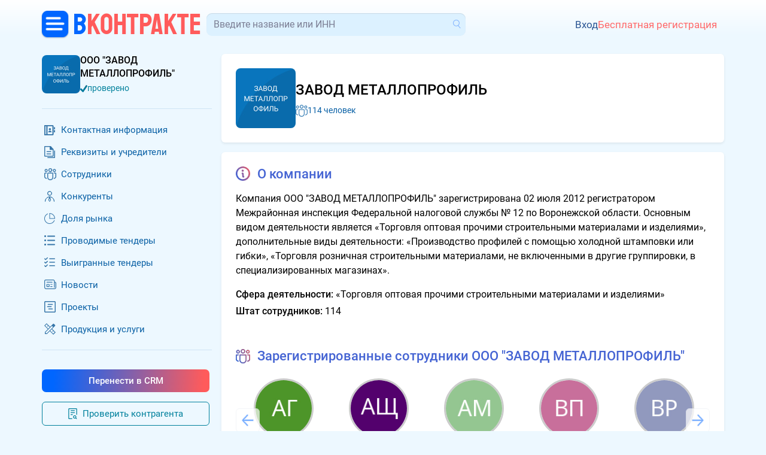

--- FILE ---
content_type: text/html; charset=utf-8
request_url: https://bbnt.ru/company/3663092890_ooo_zavod_metalloprofil
body_size: 14051
content:
<!DOCTYPE html>
<html lang="ru">
<head>
	<title>Компания ЗАВОД МЕТАЛЛОПРОФИЛЬ, ООО. ИНН 3663092890.</title>
	<meta charset="UTF-8">
	<meta name="description" content="Компания ЗАВОД МЕТАЛЛОПРОФИЛЬ, ООО. ИНН 3663092890. Информация, реквизиты, связи, конкуренты, тендеры, проекты и контакты в деловой сети BBNT.RU">
	<meta name="viewport" content="width=device-width, initial-scale=1.0, shrink-to-fit=no">
	<meta name="yandex-verification" content="d7a40fa004d64601">
	<meta name="google-site-verification" content="QPzI9IDF5fXBCs5YnbS7nwQxXSEyFl9REHVxypM_mjY">
	<meta name="csrf-token" content="4pGXZ8Vum53gsBeD1QUaJt2R7rnYF9L3">

	<meta property="og:title" content="Компания ЗАВОД МЕТАЛЛОПРОФИЛЬ, ООО. ИНН 3663092890." />
	<meta property="og:description" content="Компания ЗАВОД МЕТАЛЛОПРОФИЛЬ, ООО. ИНН 3663092890. Информация, реквизиты, связи, конкуренты, тендеры, проекты и контакты в деловой сети BBNT.RU" />
		<meta property="og:image" content="https://bbnt.ru/images/company-posters/179247.png" />
	
	<link href="/css/bootstrap/5.3.2/bootstrap.min.css" rel="stylesheet">
	<link href="/css/2.0/main.css?v=80ebe27a" rel="stylesheet">
		<link href="/css/2.0/dialogs.css?v=37f4f4e7" rel="stylesheet">
	<link href="/css/2.0/jquery.easymodal.css?1.022" rel="stylesheet">
	<link href="/css/2.0/toastr.min.css?0.008" rel="stylesheet">
	<link id="favicon" rel="shortcut icon" href="/ico/favicon-vk.png?0.001">

	<script>
	const debugMode = false;
	const isUserLogged = false;
		</script>

	<!-- Global site tag (gtag.js) - Google Analytics -->
	<script async src="https://www.googletagmanager.com/gtag/js?id=UA-71549994-3"></script>
	<script>
	window.dataLayer = window.dataLayer || [];
	function gtag(){dataLayer.push(arguments);}
	gtag('js', new Date());
	gtag('config', 'UA-71549994-3');
	</script>

	<style>
	.section-header__logo-block .logo {
		font-size: 26px;
	}

	.crm-notifications-block__total {
		margin: 0;
	}

	.section-header__profile-info .recent-messages-count:before {
	    position: relative;
	    top: 1px;
		width: 28px;
	    height: 28px;
	}

	.company-search-input {
		font-size: 16px;
	}

	@media (min-width: 345px) {
		.section-header__logo-block .logo {
		    font-size: 35px;
		    line-height: 24px;
		}
	}

	@media (min-width: 767px) {

		.section-header__logo-block .logo {
		    font-size: 49px;
		    line-height: 24px;
		}
	}
	
	@media (max-width: 767px) {

		.section-header__profile-info {
		    font-size: 14px;
		}
	}
	
	@media (max-width: 1199px) {

		.section-header__search-form-block {
			width: 100%;
		}
	}
	</style>

</head>
<body>

	<!-- Yandex.Metrika counter -->
	<script type="text/javascript" >
	   (function(m,e,t,r,i,k,a){m[i]=m[i]||function(){(m[i].a=m[i].a||[]).push(arguments)};
	   m[i].l=1*new Date();for(var j=0;j<document.scripts.length;j++){if(document.scripts[j].src===r){return;}}
	   k=e.createElement(t),a=e.getElementsByTagName(t)[0],k.async=1,k.src=r,a.parentNode.insertBefore(k,a)})
	   (window, document, "script", "https://mc.yandex.ru/metrika/tag.js", "ym");
	   ym(64486564, "init", {
	        clickmap:true,
	        trackLinks:true,
	        accurateTrackBounce:true,
	        webvisor:true
	   });
	</script>
	<noscript><div><img src="https://mc.yandex.ru/watch/64486564" style="position:absolute; left:-9999px;" alt="" /></div></noscript>
	<!-- /Yandex.Metrika counter -->

	<div id="progress-bar" style="display: none;"></div>
	<div class="wrapper">

		
		<div class="page-top-gradient"></div>
		<header class="section-header container px-0 mt-1 mt-sm-0">

			<div class="d-flex align-items-center justify-content-between gap-2 flex-wrap">
				<div class="section-header__logo-block order-0 ms-1 ms-sm-0">
					
					<div class="menu-dropdown-button menu-left">
						<a href="javascript:;" class="menu-dropdown-button__button-left"></a>

						<div class="menu-dropdown-left-container">
							<div class="menu-dropdown-left-container__inner row g-0">
		                        <div class="col-md-6 d-flex flex-column justify-content-between gap-3" style="padding: 1rem 1.25rem; background-color: #163d76;">

		                        	<div>		                        		
			                        	<div class="menu-dropdown-left__close text-end d-sm-none mb-3">
			                        		<a href="javascript:;" class="menu-dropdown-left__close-btn">Закрыть</a>
			                        	</div>
			                            <div class="menu-dropdown-left__title">Коммерческие заказчики:</div>
			                            <div class="mt-2">
				                            <a href="https://bbgl.ru/obekty-stroitelstva">База строящихся объектов</a>
			                            </div>
			                            <div class="mt-2">
			                            	<a href="https://bbgl.ru/genpodryadchiki">Генподрядчики</a>
			                            </div>
			                            <div class="mt-2">
				                            <a href="https://bbgl.ru/projektirovshiki">Проектировщики</a>
				                        </div>
			                            <div class="mt-2">
				                            <a href="https://bbgl.ru/vybor_podryadchika">Отборы подрядчиков и поставщиков</a>
				                        </div>
				                        			                            <div class="mt-2">
				                            <a href="https://bbgl.ru/news">Новости нового строительства</a>
										</div>
			                            <div class="my-2">
				                            <a href="https://bbgl.ru/maps/projects">Карты строительных инвестпроектов</a>
										</div>

			                            <div class="menu-dropdown-left__title mt-4">Государственные заказчики:</div>
			                            <div class="mt-2">
				                            <a href="https://bbgl.ru/tenders">Официальные тендеры</a>
				                        </div>
			                            <div class="mt-2">
				                            <a href="https://bbgl.ru/subcontracts">Подрядчики гособъектов</a>
				                        </div>
			                            <div class="mt-2">
				                            <a href="https://bbgl.ru/designers">Проектировщики гособъектов</a>
				                        </div>
		                        	</div>
		                        	<br>
		                            <div class="d-flex align-items-center justify-content-between gap-3 mb-2">
		                            			                                <a href="https://c4bb.ru" class="menu-dropdown-left__logo">
		                                    <img src="/images/2.0/menu-crm-logo.png" alt="" style="width: 50px;">
		                                    <div style="color: #FF6A6A; font-size: 16px; line-height: 120%; width: 80px; margin-left: .75rem;">
		                                    	<div style="color: #69AEFF;">CRM</div>
		                                    	<div>
		                                    		<span style="color: #ffffff; font-size: 14px;">B2B</span><span style="color: #FF6A6A; font-size: 14px;">GLOBAL</span>
		                                    	</div>
		                                    </div>
		                                </a>
		                                <a href="https://bbgl.ru/help" class="menu-dropdown-left__logo">
		                                    <img src="/images/2.0/menu-question.png" alt="" style="width: 33px;">
		                                    <span style="font-size: 14px; line-height: 120%; width: 80px; margin-left: .75rem;">
		                                    	<span style="color: #ffffff;">Частые</span>
		                                    	<span style="color: #FF6A6A;">вопросы</span>
		                                    </span>
		                                </a>
		                            </div>

		                        </div>
		                        <div class="col-md-6 d-flex flex-column justify-content-between gap-3" style="padding: 1rem 1.25rem;background-color: #0d3166;">
		                        	<div>		                        		
			                        	<div>
				                            <a href="https://bbgl.ru/analytics" class="menu-dropdown-left__title">Аналитика</a>
			                        	</div>
			                            <div class="mt-2">
				                            <a href="https://bbgl.ru/pdf">PDF-обзоры</a>
										</div>
			                            <div class="mt-2">
			                            	<a href="https://bbgl.ru/analytics">Анализ рынков</a>
			                            </div>
			                            <div class="mt-2">
				                            <a href="https://bbgl.ru/analytics/prepared-cards">Выборки данных</a>
										</div>
			                            <div class="mt-2">
				                            <a href="https://bbgl.ru/report-builders">Конструкторы данных</a>
				                        </div>
			                            <div class="mt-2">
				                            <a href="https://bbgl.ru/analytics/regions">Активность регионов</a>
				                        </div>
			                            <div class="mt-2">
				                            <a href="https://bbgl.ru/analytics/my-cards">Моя картотека</a>
				                        </div>
				                        
			                            <div class="menu-dropdown-left__title mt-4">Премиальные сервисы</div>
			                            <div class="mt-2">
				                            <a href="https://bbnt.ru/phone-search">Проверка номера</a>
				                        </div>
			                            <div class="mt-2">
				                            <a href="https://bbnt.ru/contacts-search">Поиск контактов</a>
				                        </div>
				                        			                            <div class="mt-2">
				                            <a href="https://bbgl.ru/api">API данных</a>
				                        </div>
		                        	</div>
		                        	<br>
		                            <div class="d-flex align-items-center justify-content-between gap-3 mb-2">
		                                <a href="https://bbnt.ru" class="menu-dropdown-left__logo">
		                                    <img src="/images/2.0/menu-network-logo.png" alt="" style="width: 33px;">
		                                    <span style="color: #FF6A6A; font-size: 14px; line-height: 120%; width: 80px; margin-left: .75rem;">
		                                    	<span style="color: #ffffff;">Деловая</span>
		                                    	<span style="color: #FF6A6A;">сеть</span>
		                                    </span>
		                                </a>
		                                <a href="https://bbnt.ru/company-products" class="menu-dropdown-left__logo">
		                                    <img src="/images/2.0/menu-products.png" alt="" style="width: 36px; position: relative; top: -2px;">
		                                    <span style="color: #FF6A6A; font-size: 14px; line-height: 120%; width: 80px; margin-left: .75rem;">
		                                    	<span style="color: #ffffff;">Продукция</span>
		                                    	<span style="color: #FF6A6A;">компаний</span>
		                                    </span>
		                                </a>
		                                		                            </div>

		                        </div>
							</div>
						</div>
					</div>
					<a href="https://bbnt.ru" class="logo d-none_ d-sm-flex_">
	                    <span class="logo-text-1">B</span>
	                    <span class="logo-text-2">KOHTPAKTE</span>
	                </a>
				</div>

				<div class="section-header__search-form-block ms-xl-2 order-5 order-xl-1 flex-fill">
					<form id="searchform_header" method="get" action="/searcher" autocomplete="off" class="d-block w-100">
						<div class="section-header__company-search-block mt-0 mt-1__ mt-lg-0__">
							<input type="text" name="query_all" value="" onkeyup="lookup_company(this, this.value);" onpaste="var $this=$(this); setTimeout(function(){$this.trigger('keyup');}, 100);" class="company-search-input" placeholder="Введите название или ИНН" data-suggestions-width="550">
							<a href="" class="company-search-submit"></a>
							<div class="suggestions"></div>
						</div>
					</form>
				</div>

				<div class="d-flex align-items-center justify-content-end flex-fill order-2 gap-2">
															<div class="section-header__profile-info py-2 py-sm-0 justify-content-start justify-content-sm-end ms-4 ps-3 ms-sm-0 ps-sm-0">
	                    <a href="/signin" class="profile-signin">Вход</a>
	                    <a href="/signup" class="profile-signup">Бесплатная регистрация</a>
					</div>
					
				</div>

								
	        				</div>
		</header>

		<link rel="stylesheet" type="text/css" href="/js/2.0/slick/slick.css">
<link rel="stylesheet" type="text/css" href="/js/2.0/slick/slick-theme.css">
<link rel="stylesheet" type="text/css" href="/css/2.0/company.css?r=f0f1ca87">

<script src="/js/2.0/slick/slick.js" defer="defer"></script>
<script src="/js/2.0/chart/2.4.0/chart.min.js"></script>
<!--script src="/js/2.0/company.js?r=c55a1a80"></script-->
<script src="/js/2.0/shortlists.js?v=4f001d1c"></script>


<main class="section-page-main container mt-2 p-0 rounded-0">
	<div class="row g-0 mt-3 gap-3" style="flex: 1 0 auto;">
		<div class="section-page-main__sidebar col-md-auto d-none d-lg-block pe-2__ s-w-300">
			<div class="section-page-main__sidebar-inner pe-3">
	
	<div class="d-flex align-items-center" style="gap: 1rem;">
		<div class="company-logo-block">
			<div class="contact-item" data-compnay-id="179247" data-logo-uploaded="0" style="width: 64px;">
	<div class="contact-item__image-container" style="width: 64px; height: 64px;">
		<a href="https://bbnt.ru/company/3663092890_ooo_zavod_metalloprofil" class="contact-item__image-block rounded-3">
			<img src="/company-logo/NyM6yKYy2vteJleKxrcwP8lDPK_EQtI_VqiKUeJUHuo.jpg?s=64x64&q=95" width="64" height="64" alt="">
		</a>

		
	</div>
	</div>
		</div>
		<div class="info-top-block">
			<div class="info-top-block__title fs-16 fw-medium">
								ООО &quot;ЗАВОД МЕТАЛЛОПРОФИЛЬ&quot;			</div>
			<div class="d-flex align-items-center mt-1" style="gap: .5rem;">
				<img src="/images/2.0/icons/svg/icon-checked.svg" class="d-block" style="width: 12px; height: 12px;">
				<span class="fs-14 text-green-lite">проверено</span>
			</div>
		</div>	
	</div>

	<div class="mt-4">
			</div>

	<hr class="d-line mt-4">

	
	<ul class="company-sidebar-menu mt-4">
								<li class="company-menu-icon company-menu__icon-contacts">
			<a href="/company-contacts/179247">Контактная информация</a>
		</li>
						<li class="company-menu-icon company-menu__icon-requisites">
			<a href="/company-requisites/179247">Реквизиты и учредители</a>
		</li>
						<li class="company-menu-icon company-menu__icon-staff">
			<a href="/company-staff/179247">Сотрудники</a>
		</li>
						<li class="company-menu-icon company-menu__icon-competitors">
			<a href="/company-competitors/179247">Конкуренты</a>
		</li>
						<li class="company-menu-icon company-menu__icon-leaders">
			<a href="/company-leaders/179247">Доля рынка</a>
		</li>
						<li class="company-menu-icon company-menu__icon-tenders">
			<a href="/company-tenders/179247">Проводимые тендеры</a>
		</li>
						<li class="company-menu-icon company-menu__icon-tenders-win">
			<a href="/company-tenderwins/179247">Выигранные тендеры</a>
		</li>
						<li class="company-menu-icon company-menu__icon-news">
			<a href="/company-news/179247">Новости</a>
		</li>
						<li class="company-menu-icon company-menu__icon-projects">
			<a href="/company-projects/179247">Проекты</a>
		</li>
						<li class="company-menu-icon company-menu__icon-prices">
			<a href="/company-price/179247">Продукция и услуги</a>
		</li>
		
		
			</ul>

	<hr class="d-line mt-4">

	
	<div class="company-sidebar-buttons">

				<a href="javascript:;" onclick="return Popup.get('signin-networking');" class="btn-gradient mt-3">Перенести в CRM</a>
		
				<a href="/company-audit/179247" class="btn btn-outline-info mt-3 w-280">
			<span class="company-menu-icon icon-company-check">Проверить контрагента</span>
		</a>
	
			</div>
	<br>
</div>

<br>
<br>
<br>		</div>
		<div class="col-md d-flex flex-column">

			
			<div class="section-page-main__content bg-white p-3 p-sm-4 rounded-2 shadow-sm">
				
				<div class="d-flex" style="gap: 0 2rem;">					
					<div class="d-flex flex-fill flex-wrap flex-md-nowrap align-items-center gap-4">
						<div class="company-logo-block mx-auto">
							<div class="contact-item" data-compnay-id="179247" data-logo-uploaded="0" style="width: 100px;">
	<div class="contact-item__image-container" style="width: 100px; height: 100px;">
		<a href="https://bbnt.ru/company/3663092890_ooo_zavod_metalloprofil" class="contact-item__image-block rounded-3">
			<img src="/company-logo/t5rvNVQJ2cpuohdDUmEOFhTlYCOl9SylS8lowAvoK4HJfELN_ULFh0r40ogoJswi.jpg?s=100x100&q=95" width="100" height="100" alt="">
		</a>

		
	</div>
	</div>
						</div>
						<div class="info-top-block flex-fill">
							<div class="fs-24 fw-medium">
								ЗАВОД МЕТАЛЛОПРОФИЛЬ															</div>
							<div class="d-flex flex-wrap mt-2" style="gap: 0 2rem;">
								
								
								<div class="d-flex align-items-center gap-2">
									<img src="/images/2.0/icons/svg/icon-c-staff.svg" class="d-block" style="width: 20px; height: 20px;" data-tippy-content="Штат сотрудников">
									<span class="fs-14 text-blue">114 человек</span>
								</div>

															</div>
						</div>
					</div>
										<div class="d-none d-xxl-flex flex-shrink-0">
						<div class="trust-index-block m-0 flex-column" style="gap: .75rem;">
	<div class="d-flex align-items-center" style="gap: .5rem;">
        <div class="index-item__indicator indicator-1" data-type="trustworthiness" data-tippy-init="0">
            <span>?</span>
        </div>
        <div class="index-item__info fs-14 d-block">Благонадёжность</div>
	</div>
	<div class="d-flex align-items-center" style="gap: .5rem;">
        <div class="index-item__indicator indicator-2" data-type="financialStability" data-tippy-init="0">
            <span>?</span>
        </div>
        <div class="index-item__info fs-14 d-block">Финансовая устойчивость</div>
	</div>
	<div class="d-flex align-items-center" style="gap: .5rem;">
        <div class="index-item__indicator indicator-3" data-type="creditworthiness" data-tippy-init="0">
            <span>?</span>
        </div>
        <div class="index-item__info fs-14 d-block">Кредитоспособность</div>
	</div>
</div>

<script>
setTimeout(() => {

	$('.index-item__indicator[data-tippy-init="0"]').on('click', function(){
		Popup.get('signin-networking');
	});

	if(window['tippy']){

	    tippy('.index-item__indicator[data-tippy-init="0"]', {
	    	theme: 'red',
	        maxWidth: 400,
	        allowHTML: true,
	        placement: 'top',
	        animation: 'shift-away',
	        interactive: true,
	        content: (reference) => {
	            
	        	let content = '';
            	$(reference).attr('data-tippy-init', '1');
        		
        		content = `
        		<div class="text-center p-2">
        			<a href="/signin" class="text-white">Войдите</a> на сайт, чтобы посмотреть рейтинг репутации компании.
        		</div>`;

                return content;
	        },
	    });
	}
}, 500);
</script>
					</div>
					
				</div>

			</div>
			
			<div class="section-page-main__content flex-fill bg-white mt-3 p-3 p-sm-4 rounded-2 shadow-sm">

				<div class="d-flex align-items-center justify-content-between gap-2 mb-3">
					<div class="d-flex align-items-center gap-2">
						<div class="section-title title-icon icon-info">О компании</div>
											</div>
									</div>

				
				
				<div class="section-block section-info mt-0">
					<div class="company-description" data-company-id="179247">
						Компания ООО "ЗАВОД МЕТАЛЛОПРОФИЛЬ" зарегистрирована 02 июля 2012
регистратором Межрайонная инспекция Федеральной налоговой службы № 12 по Воронежской области.
Основным видом деятельности является «Торговля оптовая прочими строительными материалами и изделиями»,
дополнительные виды деятельности:
«Производство профилей с помощью холодной штамповки или гибки», «Торговля розничная строительными материалами, не включенными в другие группировки, в специализированных магазинах».					</div>

					
					
										<div class="mt-3">
						<span class="fw-medium">Сфера деятельности:</span>
						<span>«Торговля оптовая прочими строительными материалами и изделиями»</span>
					</div>
										<div class="mt-1">
						<span class="fw-medium">Штат сотрудников:</span>
						<span>114</span>
					</div>
				</div>

								<br>
				<br>
				<div class="section-title title-icon icon-staff">Зарегистрированные сотрудники ООО &quot;ЗАВОД МЕТАЛЛОПРОФИЛЬ&quot;</div>
				<div class="section-block section-staff mt-4">

					<div class="company-users-block-list d-none">
													

<div class="contact-item" data-user-id="96746" data-friendship-state="state-unknown" data-photo-uploaded="0" style="width: 180px;">

	
	
	
	<div class="contact-item__image-container" style="width: 100px; height: 100px;">
		
				<a href="https://bbnt.ru/signin" onclick="return Popup.get('signin-networking');" class="contact-item__image-block">
			<img src="/userpic/DUQRXXg0SrtOtsbogwjjZ1OSYMuTDvQdhjrK_fQMWwODQ9WHdxTfypJ1qypeQDx7.jpg?s=100x100&q=95&bl=15" width="100" height="100" alt="">
		</a>
		
		
	</div>

	
	
		
				<div class="contact-item__buttons">
			<button type="button" class="contact-item__button button-greeting" onclick="return Popup.get('signin-networking');" data-tippy-content="Поздороваться"></button>
			<span class="contact-item__total-items">1</span>
			<button type="button" class="contact-item__button button-friendship-request" onclick="return Popup.get('signin-networking');" data-tippy-content="Добавить в деловые контакты"></button>
			<span class="contact-item__total-items">0</span>
			<button type="button" class="contact-item__button button-dialog" onclick="return Popup.get('signin-networking');" data-tippy-content="Отправить сообщение"></button>
		</div>
			
					<a href="https://bbnt.ru/signin" onclick="return Popup.get('signin-networking');" class="contact-item__username">
			&#9632;&#9632;&#9632;&#9632;&#9632;&#9632;&#9632; &#9632;&#9632;&#9632;&#9632;&#9632;&#9632;&#9632;&#9632;		</a>
			
		<div class="contact-item__post">
		Менеджер по продажам	</div>
	
	</div>
													

<div class="contact-item" data-user-id="92587" data-friendship-state="state-unknown" data-photo-uploaded="0" style="width: 180px;">

	
	
	
	<div class="contact-item__image-container" style="width: 100px; height: 100px;">
		
				<a href="https://bbnt.ru/signin" onclick="return Popup.get('signin-networking');" class="contact-item__image-block">
			<img src="/userpic/rd8C8lNpefMvyRE6DgDX2aLrSGiPfrF1XwvEi9xEajGdYSlQkah_UXyUJ0bCHpWN.jpg?s=100x100&q=95&bl=15" width="100" height="100" alt="">
		</a>
		
		
	</div>

	
	
		
				<div class="contact-item__buttons">
			<button type="button" class="contact-item__button button-greeting" onclick="return Popup.get('signin-networking');" data-tippy-content="Поздороваться"></button>
			<span class="contact-item__total-items">0</span>
			<button type="button" class="contact-item__button button-friendship-request" onclick="return Popup.get('signin-networking');" data-tippy-content="Добавить в деловые контакты"></button>
			<span class="contact-item__total-items">0</span>
			<button type="button" class="contact-item__button button-dialog" onclick="return Popup.get('signin-networking');" data-tippy-content="Отправить сообщение"></button>
		</div>
			
					<a href="https://bbnt.ru/signin" onclick="return Popup.get('signin-networking');" class="contact-item__username">
			&#9632;&#9632;&#9632;&#9632;&#9632; &#9632;&#9632;&#9632;&#9632;&#9632;&#9632;&#9632;&#9632;&#9632;&#9632;		</a>
			
		<div class="contact-item__post">
		Специалист 	</div>
	
	</div>
													

<div class="contact-item" data-user-id="92449" data-friendship-state="state-unknown" data-photo-uploaded="0" style="width: 180px;">

	
	
	
	<div class="contact-item__image-container" style="width: 100px; height: 100px;">
		
				<a href="https://bbnt.ru/signin" onclick="return Popup.get('signin-networking');" class="contact-item__image-block">
			<img src="/userpic/7rdh-pjr4jJkv4zfedBDQNGej4kkKgw0y_gK6IQfipxv1zFWqFsGXNKeqjFgMsz4.jpg?s=100x100&q=95&bl=15" width="100" height="100" alt="">
		</a>
		
		
	</div>

	
	
		
				<div class="contact-item__buttons">
			<button type="button" class="contact-item__button button-greeting" onclick="return Popup.get('signin-networking');" data-tippy-content="Поздороваться"></button>
			<span class="contact-item__total-items">4</span>
			<button type="button" class="contact-item__button button-friendship-request" onclick="return Popup.get('signin-networking');" data-tippy-content="Добавить в деловые контакты"></button>
			<span class="contact-item__total-items">0</span>
			<button type="button" class="contact-item__button button-dialog" onclick="return Popup.get('signin-networking');" data-tippy-content="Отправить сообщение"></button>
		</div>
			
					<a href="https://bbnt.ru/signin" onclick="return Popup.get('signin-networking');" class="contact-item__username">
			&#9632;&#9632;&#9632;&#9632;&#9632;&#9632;&#9632;&#9632; &#9632;&#9632;&#9632;&#9632;&#9632;&#9632;		</a>
			
		<div class="contact-item__post">
		Руководитель направления	</div>
	
	</div>
													

<div class="contact-item" data-user-id="70740" data-friendship-state="state-unknown" data-photo-uploaded="0" style="width: 180px;">

	
	
	
	<div class="contact-item__image-container" style="width: 100px; height: 100px;">
		
				<a href="https://bbnt.ru/signin" onclick="return Popup.get('signin-networking');" class="contact-item__image-block">
			<img src="/userpic/jSlXSkXdNDkRorMCWXHqZkKGxDrdYVEiJsx7cQPYtmtr0u4okb1aRViHE1TzlCVK.jpg?s=100x100&q=95&bl=15" width="100" height="100" alt="">
		</a>
		
		
	</div>

	
	
		
				<div class="contact-item__buttons">
			<button type="button" class="contact-item__button button-greeting" onclick="return Popup.get('signin-networking');" data-tippy-content="Поздороваться"></button>
			<span class="contact-item__total-items">0</span>
			<button type="button" class="contact-item__button button-friendship-request" onclick="return Popup.get('signin-networking');" data-tippy-content="Добавить в деловые контакты"></button>
			<span class="contact-item__total-items">0</span>
			<button type="button" class="contact-item__button button-dialog" onclick="return Popup.get('signin-networking');" data-tippy-content="Отправить сообщение"></button>
		</div>
			
					<a href="https://bbnt.ru/signin" onclick="return Popup.get('signin-networking');" class="contact-item__username">
			&#9632;&#9632;&#9632;&#9632;&#9632;&#9632;&#9632; &#9632;&#9632;&#9632;&#9632;&#9632;&#9632;&#9632;&#9632;&#9632;&#9632;		</a>
			
		<div class="contact-item__post">
		Менеджер	</div>
	
	</div>
													

<div class="contact-item" data-user-id="92865" data-friendship-state="state-unknown" data-photo-uploaded="0" style="width: 180px;">

	
	
	
	<div class="contact-item__image-container" style="width: 100px; height: 100px;">
		
				<a href="https://bbnt.ru/signin" onclick="return Popup.get('signin-networking');" class="contact-item__image-block">
			<img src="/userpic/yF2U_N610vKqh5WYMtxrzPoX2ybjho_IPjBDwCumepy07DPqaDgNThAzCtkerzBn.jpg?s=100x100&q=95&bl=15" width="100" height="100" alt="">
		</a>
		
		
	</div>

	
	
		
				<div class="contact-item__buttons">
			<button type="button" class="contact-item__button button-greeting" onclick="return Popup.get('signin-networking');" data-tippy-content="Поздороваться"></button>
			<span class="contact-item__total-items">0</span>
			<button type="button" class="contact-item__button button-friendship-request" onclick="return Popup.get('signin-networking');" data-tippy-content="Добавить в деловые контакты"></button>
			<span class="contact-item__total-items">0</span>
			<button type="button" class="contact-item__button button-dialog" onclick="return Popup.get('signin-networking');" data-tippy-content="Отправить сообщение"></button>
		</div>
			
					<a href="https://bbnt.ru/signin" onclick="return Popup.get('signin-networking');" class="contact-item__username">
			&#9632;&#9632;&#9632;&#9632;&#9632;&#9632;&#9632;&#9632;&#9632; &#9632;&#9632;&#9632;&#9632;&#9632;&#9632;&#9632;		</a>
			
		<div class="contact-item__post">
		Региональный представитель	</div>
	
	</div>
													

<div class="contact-item" data-user-id="92564" data-friendship-state="state-unknown" data-photo-uploaded="0" style="width: 180px;">

	
	
	
	<div class="contact-item__image-container" style="width: 100px; height: 100px;">
		
				<a href="https://bbnt.ru/signin" onclick="return Popup.get('signin-networking');" class="contact-item__image-block">
			<img src="/userpic/wRL407Iak5smPf6dRPxND7tH9s93eMAet7TYjRcIWJzG-O53WIicbUjAlGBO_UQJ.jpg?s=100x100&q=95&bl=15" width="100" height="100" alt="">
		</a>
		
		
	</div>

	
	
		
				<div class="contact-item__buttons">
			<button type="button" class="contact-item__button button-greeting" onclick="return Popup.get('signin-networking');" data-tippy-content="Поздороваться"></button>
			<span class="contact-item__total-items">0</span>
			<button type="button" class="contact-item__button button-friendship-request" onclick="return Popup.get('signin-networking');" data-tippy-content="Добавить в деловые контакты"></button>
			<span class="contact-item__total-items">0</span>
			<button type="button" class="contact-item__button button-dialog" onclick="return Popup.get('signin-networking');" data-tippy-content="Отправить сообщение"></button>
		</div>
			
					<a href="https://bbnt.ru/signin" onclick="return Popup.get('signin-networking');" class="contact-item__username">
			&#9632;&#9632;&#9632;&#9632; &#9632;&#9632;&#9632;&#9632;&#9632;&#9632;&#9632;		</a>
			
		<div class="contact-item__post">
		Менеджер	</div>
	
	</div>
													

<div class="contact-item" data-user-id="92327" data-friendship-state="state-unknown" data-photo-uploaded="0" style="width: 180px;">

	
	
	
	<div class="contact-item__image-container" style="width: 100px; height: 100px;">
		
				<a href="https://bbnt.ru/signin" onclick="return Popup.get('signin-networking');" class="contact-item__image-block">
			<img src="/userpic/DZGHbkixbqirJT9O5SFEq0GTU77tUiZOevMXt65b2MpAXuy23Ey625gtEqncq2tZ.jpg?s=100x100&q=95&bl=15" width="100" height="100" alt="">
		</a>
		
		
	</div>

	
	
		
				<div class="contact-item__buttons">
			<button type="button" class="contact-item__button button-greeting" onclick="return Popup.get('signin-networking');" data-tippy-content="Поздороваться"></button>
			<span class="contact-item__total-items">0</span>
			<button type="button" class="contact-item__button button-friendship-request" onclick="return Popup.get('signin-networking');" data-tippy-content="Добавить в деловые контакты"></button>
			<span class="contact-item__total-items">0</span>
			<button type="button" class="contact-item__button button-dialog" onclick="return Popup.get('signin-networking');" data-tippy-content="Отправить сообщение"></button>
		</div>
			
					<a href="https://bbnt.ru/signin" onclick="return Popup.get('signin-networking');" class="contact-item__username">
			&#9632;&#9632;&#9632;&#9632;&#9632;&#9632;&#9632;&#9632;&#9632;&#9632; &#9632;&#9632;&#9632;&#9632;&#9632;&#9632;		</a>
			
		<div class="contact-item__post">
		Специалист по тендерам	</div>
	
	</div>
													

<div class="contact-item" data-user-id="92507" data-friendship-state="state-unknown" data-photo-uploaded="0" style="width: 180px;">

	
	
	
	<div class="contact-item__image-container" style="width: 100px; height: 100px;">
		
				<a href="https://bbnt.ru/signin" onclick="return Popup.get('signin-networking');" class="contact-item__image-block">
			<img src="/userpic/CxvEIPkfpkExIVAivq0ZD85P5SwSVBBXYHGOaf13WMLvbkbqhGOKbY6L1L7BtUr9.jpg?s=100x100&q=95&bl=15" width="100" height="100" alt="">
		</a>
		
		
	</div>

	
	
		
				<div class="contact-item__buttons">
			<button type="button" class="contact-item__button button-greeting" onclick="return Popup.get('signin-networking');" data-tippy-content="Поздороваться"></button>
			<span class="contact-item__total-items">0</span>
			<button type="button" class="contact-item__button button-friendship-request" onclick="return Popup.get('signin-networking');" data-tippy-content="Добавить в деловые контакты"></button>
			<span class="contact-item__total-items">0</span>
			<button type="button" class="contact-item__button button-dialog" onclick="return Popup.get('signin-networking');" data-tippy-content="Отправить сообщение"></button>
		</div>
			
					<a href="https://bbnt.ru/signin" onclick="return Popup.get('signin-networking');" class="contact-item__username">
			&#9632;&#9632;&#9632;&#9632;&#9632;&#9632; &#9632;&#9632;&#9632;&#9632;&#9632;&#9632;&#9632;&#9632;&#9632;		</a>
			
		<div class="contact-item__post">
		Менеджер 	</div>
	
	</div>
													

<div class="contact-item" data-user-id="92527" data-friendship-state="state-unknown" data-photo-uploaded="0" style="width: 180px;">

	
	
	
	<div class="contact-item__image-container" style="width: 100px; height: 100px;">
		
				<a href="https://bbnt.ru/signin" onclick="return Popup.get('signin-networking');" class="contact-item__image-block">
			<img src="/userpic/AjLQeadgiMs6Jr-FqT6vIOCnIuuMp216rTdqaYqrFkS6SPYO0V5VuXjRoLH8A8xa.jpg?s=100x100&q=95&bl=15" width="100" height="100" alt="">
		</a>
		
		
	</div>

	
	
		
				<div class="contact-item__buttons">
			<button type="button" class="contact-item__button button-greeting" onclick="return Popup.get('signin-networking');" data-tippy-content="Поздороваться"></button>
			<span class="contact-item__total-items">0</span>
			<button type="button" class="contact-item__button button-friendship-request" onclick="return Popup.get('signin-networking');" data-tippy-content="Добавить в деловые контакты"></button>
			<span class="contact-item__total-items">0</span>
			<button type="button" class="contact-item__button button-dialog" onclick="return Popup.get('signin-networking');" data-tippy-content="Отправить сообщение"></button>
		</div>
			
					<a href="https://bbnt.ru/signin" onclick="return Popup.get('signin-networking');" class="contact-item__username">
			&#9632;&#9632;&#9632;&#9632; &#9632;&#9632;&#9632;&#9632;&#9632;&#9632;&#9632;&#9632;		</a>
			
		<div class="contact-item__post">
		Менеджер по продажам	</div>
	
	</div>
													

<div class="contact-item" data-user-id="92863" data-friendship-state="state-unknown" data-photo-uploaded="0" style="width: 180px;">

	
	
	
	<div class="contact-item__image-container" style="width: 100px; height: 100px;">
		
				<a href="https://bbnt.ru/signin" onclick="return Popup.get('signin-networking');" class="contact-item__image-block">
			<img src="/userpic/HtzeJ9fcMzQMWj3gI5EXDLxwQQfi6nnEEUISMPF1WLjXl72I74dSPmffsLjO1EEs.jpg?s=100x100&q=95&bl=15" width="100" height="100" alt="">
		</a>
		
		
	</div>

	
	
		
				<div class="contact-item__buttons">
			<button type="button" class="contact-item__button button-greeting" onclick="return Popup.get('signin-networking');" data-tippy-content="Поздороваться"></button>
			<span class="contact-item__total-items">4</span>
			<button type="button" class="contact-item__button button-friendship-request" onclick="return Popup.get('signin-networking');" data-tippy-content="Добавить в деловые контакты"></button>
			<span class="contact-item__total-items">0</span>
			<button type="button" class="contact-item__button button-dialog" onclick="return Popup.get('signin-networking');" data-tippy-content="Отправить сообщение"></button>
		</div>
			
					<a href="https://bbnt.ru/signin" onclick="return Popup.get('signin-networking');" class="contact-item__username">
			&#9632;&#9632;&#9632;&#9632;&#9632;&#9632; &#9632;&#9632;&#9632;&#9632;&#9632;&#9632;&#9632;		</a>
			
		<div class="contact-item__post">
		Торговый представитель	</div>
	
	</div>
													

<div class="contact-item" data-user-id="92211" data-friendship-state="state-unknown" data-photo-uploaded="0" style="width: 180px;">

	
	
	
	<div class="contact-item__image-container" style="width: 100px; height: 100px;">
		
				<a href="https://bbnt.ru/signin" onclick="return Popup.get('signin-networking');" class="contact-item__image-block">
			<img src="/userpic/_JwTo4gwbaeqMEOqdggxIor3SapvNf1UDCaG4hNK14B-T8I9qKcTuACgS8zt2WqW.jpg?s=100x100&q=95&bl=15" width="100" height="100" alt="">
		</a>
		
		
	</div>

	
	
		
				<div class="contact-item__buttons">
			<button type="button" class="contact-item__button button-greeting" onclick="return Popup.get('signin-networking');" data-tippy-content="Поздороваться"></button>
			<span class="contact-item__total-items">0</span>
			<button type="button" class="contact-item__button button-friendship-request" onclick="return Popup.get('signin-networking');" data-tippy-content="Добавить в деловые контакты"></button>
			<span class="contact-item__total-items">0</span>
			<button type="button" class="contact-item__button button-dialog" onclick="return Popup.get('signin-networking');" data-tippy-content="Отправить сообщение"></button>
		</div>
			
					<a href="https://bbnt.ru/signin" onclick="return Popup.get('signin-networking');" class="contact-item__username">
			&#9632;&#9632;&#9632;&#9632;&#9632;&#9632;&#9632; &#9632;&#9632;&#9632;&#9632;&#9632;&#9632;&#9632;&#9632;		</a>
			
		<div class="contact-item__post">
		Заместитель директора	</div>
	
	</div>
													

<div class="contact-item" data-user-id="92672" data-friendship-state="state-unknown" data-photo-uploaded="0" style="width: 180px;">

	
	
	
	<div class="contact-item__image-container" style="width: 100px; height: 100px;">
		
				<a href="https://bbnt.ru/signin" onclick="return Popup.get('signin-networking');" class="contact-item__image-block">
			<img src="/userpic/WZbVDcrbdxoqrIaM2irRGdlS_iAbnUkz7JydG8UFmFZ5_bupye27EiqhGxIMzS_E.jpg?s=100x100&q=95&bl=15" width="100" height="100" alt="">
		</a>
		
		
	</div>

	
	
		
				<div class="contact-item__buttons">
			<button type="button" class="contact-item__button button-greeting" onclick="return Popup.get('signin-networking');" data-tippy-content="Поздороваться"></button>
			<span class="contact-item__total-items">0</span>
			<button type="button" class="contact-item__button button-friendship-request" onclick="return Popup.get('signin-networking');" data-tippy-content="Добавить в деловые контакты"></button>
			<span class="contact-item__total-items">0</span>
			<button type="button" class="contact-item__button button-dialog" onclick="return Popup.get('signin-networking');" data-tippy-content="Отправить сообщение"></button>
		</div>
			
					<a href="https://bbnt.ru/signin" onclick="return Popup.get('signin-networking');" class="contact-item__username">
			&#9632;&#9632;&#9632;&#9632; &#9632;&#9632;&#9632;&#9632;&#9632;&#9632;&#9632;&#9632;		</a>
			
		<div class="contact-item__post">
		Менеджер 	</div>
	
	</div>
											</div>
					<br>
					<div class="mt-3 text-center">
												<a href="javascript:;" onclick="return Popup.get('signin-networking');" class="btn btn-outline-primary">Все зарегистрированные сотрудники</a>
											</div>
				</div>
				
				<br>
				<br>
				<div class="section-title title-icon icon-prices">Продукция, материалы, оборудование</div>
				
				<div class="section-block section-prices">

										<div class="mt-3">&mdash; Продукции нет</div>
					
										<br>
					<div class="row no-gutters align-items-center mt-4">
						<div class="col-md-auto" style="width: 220px;">
							<a href="javascript:;" onclick="return Popup.get('signin-networking');" class="btn btn-outline-primary">Загрузить прайс-лист</a>
						</div>
						<div class="col-md mt-3 mt-md-0 small">
							Загрузите файл c продукцией в формате экселя строго по приложенному образцу. Скачайте образец по этой <a href="/company-price/179247?action=get-excel-price-example">ссылке</a>.
						</div>
					</div>
									</div>

				
												<br>
				<br>
				<div class="section-title title-icon icon-certs">Сертификаты</div>
				<div class="section-block section-certs mt-4">
					<div class="d-flex flex-wrap align-items-center gap-3">
																		<div>
							<a href="javascript:;" onclick="return Popup.get('signin-networking');" class="btn btn-outline-primary">Добавить +</a>
						</div>
											</div>
				</div>
							
												<br>
				<br>
				<div class="section-title title-icon icon-presentations">Презентации</div>
				<div class="section-block section-presentations mt-4">
					<div class="d-flex flex-wrap align-items-center gap-3">
																		<div>
							<a href="javascript:;" onclick="return Popup.get('signin-networking');" class="btn btn-outline-primary">Добавить +</a>
						</div>
											</div>
				</div>
							
												<br>
				<br>
				<div class="section-title title-icon icon-ref-lists">Референс-листы</div>
				<div class="section-block section-ref-lists mt-4">
					<div class="d-flex flex-wrap align-items-center gap-3">
																		<div>
							<a href="javascript:;" onclick="return Popup.get('signin-networking');" class="btn btn-outline-primary">Добавить +</a>
						</div>
											</div>					
				</div>
							
								<br>
				<br>
				<a href="/company-leaders/179247" class="section-title title-icon icon-market-part">Доля рынка</a>
				<div class="section-block section-market-part">
					
					<div class="row g-5">
						<div class="col-xl-6 border-right-line">
							<div class="fs-18 fw-medium d-flex justify-content-between">
								<span>Выручка компании</span>
								<div class="d-flex align-items-center gap-3">
																		<a href="javascript:;" class="company-reports-info">
										<img src="/images/2.0/icons/svg/icon-info-wb.svg" width="24" height="24" alt="">
									</a>
								</div>
							</div>

														<div class="company-income-chart mt-4 px-3" data-initialized="0" data-reports="{&quot;2024&quot;:{&quot;year&quot;:&quot;2024&quot;,&quot;income&quot;:&quot;2278674.0000&quot;},&quot;2023&quot;:{&quot;year&quot;:&quot;2023&quot;,&quot;income&quot;:&quot;1815249.0000&quot;},&quot;2022&quot;:{&quot;year&quot;:&quot;2022&quot;,&quot;income&quot;:&quot;1250967.0000&quot;},&quot;2021&quot;:{&quot;year&quot;:&quot;2021&quot;,&quot;income&quot;:&quot;1408829.0000&quot;},&quot;2020&quot;:{&quot;year&quot;:&quot;2020&quot;,&quot;income&quot;:&quot;961737.0000&quot;}}">
							    <div class="chart-preview text-center p-5">
							    	<img src="/images/2.0/ajax-loader.gif">
							    	<span class="fs-14 ms-2 text-secondary">загрузка графика</span>
							    </div>
							</div>
							<div class="mt-4 fs-14 text-black-50">
								* Источник финансовых данных - ФНС России. Вы также можете получить более подробные сведения о компании после импорта её в CRM.
							</div>
							
							
						</div>
						<div class="col-xl-6 ps-xl-5">

							<div class="company-status-block fs-18" data-company-id="179247" data-company-inn="3663092890" data-company-ogrn="1123668030562" data-token="edaa409cb789122276f850f0fa188676">
																Компания действующая или не действующая?
															</div>
																								<a href="javascript:;" onclick="return Popup.get('signin-networking');">Обновить статус</a>
																						
														<div class="mt-4">
								<div class="trust-index-block m-0 flex-column" style="gap: .75rem;">
	<div class="d-flex align-items-center" style="gap: .5rem;">
        <div class="index-item__indicator indicator-1" data-type="trustworthiness" data-tippy-init="0">
            <span>?</span>
        </div>
        <div class="index-item__info fs-14 d-block">Благонадёжность</div>
	</div>
	<div class="d-flex align-items-center" style="gap: .5rem;">
        <div class="index-item__indicator indicator-2" data-type="financialStability" data-tippy-init="0">
            <span>?</span>
        </div>
        <div class="index-item__info fs-14 d-block">Финансовая устойчивость</div>
	</div>
	<div class="d-flex align-items-center" style="gap: .5rem;">
        <div class="index-item__indicator indicator-3" data-type="creditworthiness" data-tippy-init="0">
            <span>?</span>
        </div>
        <div class="index-item__info fs-14 d-block">Кредитоспособность</div>
	</div>
</div>

<script>
setTimeout(() => {

	$('.index-item__indicator[data-tippy-init="0"]').on('click', function(){
		Popup.get('signin-networking');
	});

	if(window['tippy']){

	    tippy('.index-item__indicator[data-tippy-init="0"]', {
	    	theme: 'red',
	        maxWidth: 400,
	        allowHTML: true,
	        placement: 'top',
	        animation: 'shift-away',
	        interactive: true,
	        content: (reference) => {
	            
	        	let content = '';
            	$(reference).attr('data-tippy-init', '1');
        		
        		content = `
        		<div class="text-center p-2">
        			<a href="/signin" class="text-white">Войдите</a> на сайт, чтобы посмотреть рейтинг репутации компании.
        		</div>`;

                return content;
	        },
	    });
	}
}, 500);
</script>
							</div>
							<br>
							<div class="mt-3 fs-14 text-black-50">
								* Рейтинг составлен на основе совокупных данных арбитражной, финансовой и юридической статистики.
							</div>
							
						</div>
					</div>

										<br>
					<br>
					<div class="row g-5">
						<div class="col-xl-6">
							<div class="fs-18">
								Компания <span class="fw-medium">«ЗАВОД МЕТАЛЛОПРОФИЛЬ»</span> занимает <span class="fw-medium">0.1591%</span> рынка <span class="fw-medium">«<a href="/market/46.73.6">Торговля оптовая прочими строительными материалами и изделиями</a>»</span>.
							</div>
							<div class="mt-3 fs-18">
								Общий объем рынка составляет <span class="fw-medium">1.43 трлн руб. в год.</span>
							</div>
							<br>
							<div class="chart-legend mt-3">
								<div class="chart-legend-item">
									<span class="chart-legend-item__bar t-market"></span>
									<span>Общий объём рынка - 100% (1.43 трлн руб.)</span>
								</div>
								<div class="chart-legend-item">
									<span class="chart-legend-item__bar t-company"></span>
									<span>Доля рынка компании - 0.1591% (2.28 млрд руб.)</span>
								</div>
							</div>

						</div>
						<div class="col-xl-6 d-flex align-items-center justify-content-center">
							<div class="market-part-chart-block" data-percent="0.1591">
							    <div class="chart-preview text-center p-5">
							    	<img src="/images/2.0/ajax-loader.gif">
							    	<span class="fs-14 ms-2 text-secondary">загрузка графика</span>
							    </div>
							</div>
						</div>
					</div>
					<br>
					<div class="text-black-50 fs-14 mt-3 fst-italic">
						* Объем рынка вычисляется по суммарной выручке компаний по данному виду деятельности за последний отчетный налоговый период вашей компании
					</div>
					
					<div class="company-reports-info-block">
												<ul class="company-reports-list list-unstyled m-0">
														<li>
								2024 - 2.28 млрд руб.							</li>
														<li>
								2023 - 1.82 млрд руб.							</li>
														<li>
								2022 - 1.25 млрд руб.							</li>
														<li>
								2021 - 1.41 млрд руб.							</li>
														<li>
								2020 - 961.74 млн руб.							</li>
													</ul>
											</div>

				</div>
							
								<br>
				<br>
				<div class="row g-5">
					<div class="col-xl-6 border-right-line d-flex flex-column">
						<a href="/company-leaders/179247" class="section-title title-icon icon-leaders">Лидеры рынка</a>
						<div class="section-block section-leaders d-flex flex-column justify-content-between flex-fill__ ga-p3">
							<div>
								<div class="fs-18">
									Лидеры рынка <span class="fw-medium">«Торговля оптовая прочими строительными материалами и изделиями»</span>:
								</div>
																<div class="d-flex flex-wrap mt-4 gap-2">
																		<a href="/company/7118818033_ooo_gruppa_kompaniy_demidov" class="btn btn-light btn-company-item" data-hidden="0">ООО "ГРУППА КОМПАНИЙ ДЕМИДОВ"</a>
																		<a href="/company/6671469426_ooo_td_uraldolomit" class="btn btn-light btn-company-item" data-hidden="0">ООО "ТД "УРАЛДОЛОМИТ"</a>
																		<a href="/company/5003110586_ooo_torgovyiy_dom_albes_tsentr" class="btn btn-light btn-company-item" data-hidden="0">ООО "ТОРГОВЫЙ ДОМ "АЛБЕС ЦЕНТР"</a>
																		<a href="/company/2315171300_ooo_nv-treyd" class="btn btn-light btn-company-item" data-hidden="0">ООО "НВ-ТРЕЙД"</a>
																		<a href="/company/5835029697_ooo_tb_standart" class="btn btn-light btn-company-item" data-hidden="0">ООО ТБ "СТАНДАРТ"</a>
																		<a href="/company/7702544847_ooo_krovsnab" class="btn btn-light btn-company-item" data-hidden="1">ООО "КРОВСНАБ"</a>
																		<a href="/company/3811066336_ooo_tehnonikol" class="btn btn-light btn-company-item" data-hidden="1">ООО "ТЕХНОНИКОЛЬ"</a>
																		<a href="/company/7814150738_ao_uptk-etalon" class="btn btn-light btn-company-item" data-hidden="1">АО "УПТК-ЭТАЛОН"</a>
																		<a href="/company/7326046317_ooo_megastor" class="btn btn-light btn-company-item" data-hidden="1">ООО "МЕГАСТОР"</a>
																		<a href="/company/5032150262_ooo_alyuteh_msk" class="btn btn-light btn-company-item" data-hidden="1">ООО "АЛЮТЕХ МСК"</a>
																		<a href="/company/7825667888_ao_lentehstrom" class="btn btn-light btn-company-item" data-hidden="1">АО "ЛЕНТЕХСТРОМ"</a>
																		<a href="/company/7709909416_ooo_parallel" class="btn btn-light btn-company-item" data-hidden="1">ООО "ПАРАЛЛЕЛЬ"</a>
																		<a href="/company/6670045047_ooo_bergauf_stroitelnyie_tehnologii" class="btn btn-light btn-company-item" data-hidden="1">ООО "БЕРГАУФ СТРОИТЕЛЬНЫЕ ТЕХНОЛОГИИ"</a>
																		<a href="/company/6685159801_ooo_td_uralskiy_scheben" class="btn btn-light btn-company-item" data-hidden="1">ООО "ТД "УРАЛЬСКИЙ ЩЕБЕНЬ"</a>
																		<a href="/company/5003074521_ooo_alyumeks" class="btn btn-light btn-company-item" data-hidden="1">ООО "АЛЮМЭКС"</a>
																		<a href="/company/5032190610_ooo_alyuteh-m" class="btn btn-light btn-company-item" data-hidden="1">ООО "АЛЮТЕХ-М"</a>
																		<a href="/company/7719104957_ooo_elita-tsentr" class="btn btn-light btn-company-item" data-hidden="1">ООО "ЭЛИТА-ЦЕНТР"</a>
																		<a href="/company/5044019801_ao_shuko_internatsional_moskva" class="btn btn-light btn-company-item" data-hidden="1">АО "ШУКО ИНТЕРНАЦИОНАЛ МОСКВА"</a>
																		<a href="/company/5031119380_ao_ltk_market" class="btn btn-light btn-company-item" data-hidden="1">АО "ЛТК МАРКЕТ"</a>
																		<a href="/company/7728631727_ooo_armstrong_vorld_indastriz" class="btn btn-light btn-company-item" data-hidden="1">ООО "АРМСТРОНГ ВОРЛД ИНДАСТРИЗ"</a>
																		<a href="/company/2312112401_ooo_alyuteh-yug" class="btn btn-light btn-company-item" data-hidden="1">ООО "АЛЮТЕХ-ЮГ"</a>
																		<a href="/company/3444265565_ooo_rodnik" class="btn btn-light btn-company-item" data-hidden="1">ООО "РОДНИК"</a>
																		<a href="/company/7810103448_ao_lsk" class="btn btn-light btn-company-item" data-hidden="1">АО "ЛСК"</a>
																		<a href="/company/3257025605_ooo_htr" class="btn btn-light btn-company-item" data-hidden="1">ООО "ХТР"</a>
																		<a href="/company/9717032429_ooo_gk_rm" class="btn btn-light btn-company-item" data-hidden="1">ООО ГК "РМ"</a>
																	</div>
															</div>
							<div>
																<div class="mt-4">
																		<a href="/company-leaders/179247" class="btn btn-outline-primary" data-state="0">Ещё 20 компаний</a>
								</div>
															</div>
						</div>
					</div>
					<div class="col-xl-6">						
						<a href="/company-competitors/179247" class="section-title title-icon icon-competitors">Конкуренты</a>
						<div class="section-block section-competitors d-flex flex-column justify-content-between flex-fill__ gap-3">
							<div>
								<div class="fs-18">
									Ближайшие конкуренты компании <span class="fw-medium">«ЗАВОД МЕТАЛЛОПРОФИЛЬ»</span> по рынку <span class="fw-medium">«Торговля оптовая прочими строительными материалами и изделиями»</span>:
								</div>
																<div class="d-flex flex-wrap mt-4 gap-2">
																		<a href="/company/7204175523_ooo_stroyalyans" class="btn btn-light btn-company-item" data-hidden="0">ООО "СТРОЙАЛЬЯНС"</a>
																		<a href="/company/5751022663_ooo_parallel" class="btn btn-light btn-company-item" data-hidden="0">ООО "ПАРАЛЛЕЛЬ"</a>
																		<a href="/company/7841481626_ooo_td_metalloplast" class="btn btn-light btn-company-item" data-hidden="0">ООО ТД "МЕТАЛЛОПЛАСТ"</a>
																		<a href="/company/5614058548_pao_simpreal" class="btn btn-light btn-company-item" data-hidden="0">ПАО "СИМПРЕАЛ"</a>
																		<a href="/company/7724869486_ooo_vdp" class="btn btn-light btn-company-item" data-hidden="0">ООО "ВДП"</a>
																		<a href="/company/7805260050_ao_stroykomplektservis" class="btn btn-light btn-company-item" data-hidden="1">АО "СТРОЙКОМПЛЕКТСЕРВИС"</a>
																		<a href="/company/5260137214_ooo_master-stroy_i_ko" class="btn btn-light btn-company-item" data-hidden="1">ООО "МАСТЕР-СТРОЙ И КО"</a>
																		<a href="/company/9704117428_ao_kontur" class="btn btn-light btn-company-item" data-hidden="1">АО "КОНТУР"</a>
																		<a href="/company/2373012210_ooo_alyuset" class="btn btn-light btn-company-item" data-hidden="1">ООО "АЛЮСЕТ"</a>
																		<a href="/company/3015086817_ooo_pkf_sarma" class="btn btn-light btn-company-item" data-hidden="1">ООО ПКФ "САРМА"</a>
																		<a href="/company/5029080079_ooo_samotlor_trakt" class="btn btn-light btn-company-item" data-hidden="1">ООО "САМОТЛОР ТРАКТ"</a>
																		<a href="/company/2465320960_ooo_torgovaya_kompaniya_alstroy" class="btn btn-light btn-company-item" data-hidden="1">ООО ТОРГОВАЯ КОМПАНИЯ "АЛСТРОЙ"</a>
																		<a href="/company/5402570578_ooo_sk_lorika" class="btn btn-light btn-company-item" data-hidden="1">ООО СК "ЛОРИКА"</a>
																		<a href="/company/6161050483_ooo_alyuteh-rostov" class="btn btn-light btn-company-item" data-hidden="1">ООО "АЛЮТЕХ-РОСТОВ"</a>
																		<a href="/company/2632069120_ooo_start_-_stroy" class="btn btn-light btn-company-item" data-hidden="1">ООО "СТАРТ - СТРОЙ"</a>
																		<a href="/company/2536305150_ooo_promzapas-opt" class="btn btn-light btn-company-item" data-hidden="1">ООО "ПРОМЗАПАС-ОПТ"</a>
																		<a href="/company/3702156205_ooo_tkm-servis" class="btn btn-light btn-company-item" data-hidden="1">ООО "ТК"М-СЕРВИС"</a>
																		<a href="/company/2315130303_ooo_novorostsement_market" class="btn btn-light btn-company-item" data-hidden="1">ООО "НОВОРОСЦЕМЕНТ МАРКЕТ"</a>
																		<a href="/company/6658459980_ooo_pkf_utpk" class="btn btn-light btn-company-item" data-hidden="1">ООО ПКФ "УТПК"</a>
																		<a href="/company/9201003576_ooo_baydarbeton-plyus" class="btn btn-light btn-company-item" data-hidden="1">ООО "БАЙДАРБЕТОН-ПЛЮС"</a>
																		<a href="/company/6313534361_ooo_kometall" class="btn btn-light btn-company-item" data-hidden="1">ООО "КОМЕТАЛЛ"</a>
																		<a href="/company/6330062976_ooo_td_drevo" class="btn btn-light btn-company-item" data-hidden="1">ООО "ТД "ДРЕВО"</a>
																		<a href="/company/0901051787_ooo_stroyopttorg" class="btn btn-light btn-company-item" data-hidden="1">ООО "СТРОЙОПТТОРГ"</a>
																		<a href="/company/7813103710_ooo_hrmann_russiya" class="btn btn-light btn-company-item" data-hidden="1">ООО "ХЁРМАНН РУССИЯ"</a>
																		<a href="/company/2632081551_ooo_profkomplekt" class="btn btn-light btn-company-item" data-hidden="1">ООО "ПРОФКОМПЛЕКТ"</a>
																	</div>
															</div>
							<div>
																<div class="mt-4">
																		<a href="/company-competitors/179247" class="btn btn-outline-primary" data-state="0">Ещё 20 компаний</a>
								</div>
															</div>
						</div>
					</div>
				</div>
				<br>
				<div class="text-black-50 fs-14 mt-3 fst-italic">
					* Лидеры рынка определяются путем сопоставления основного вида деятельности с объемом выручки компаний. Источник данных - ФНС России. Ближайшие конкуренты определяются путем сопоставления данных о выручке компании и ее основного вида деятельности с такими же данными других компаний. Вы можете изменить ваш основной вид деятельности при создании кастомизированного маркетингового отчета.
				</div>
				
				
				<br>
				<br>
				<div class="section-title title-icon icon-news">Новости компании</div>
				<div class="section-block section-news">
										<div class="mt-4">&mdash; Новостей нет</div>
									</div>
			
				<br>
				<br>
				<div class="section-title title-icon icon-tenders">Проводимые тендеры</div>
				<div class="section-block section-tenders">

										<div class="mt-4">&mdash; Тендеров нет</div>
									</div>
			
				<br>
				<br>
				<div class="section-title title-icon icon-tenders-win">Выигранные тендеры</div>
				<div class="section-block section-tenders-win">

										<div class="mt-4">&mdash; Выигранных тендеров нет</div>
									</div>
			
				<br>
				<br>
				<div class="section-title title-icon icon-projects">Инвестпроекты</div>
				<div class="section-block section-projects">
										<div class="mt-4">&mdash; Инвестпроектов нет</div>
					
				</div>
				<br>			

			</div>
		</div>
	</div>
</main>


<script>
document.addEventListener('DOMContentLoaded', function(){

    tippy('a.company-reports-info', {
    	theme: 'blue',
        maxWidth: 200,
        allowHTML: true,
        placement: 'top',
        interactive: true,
        content: (reference) => {
            return $('div.company-reports-info-block').html();
        },
    });

	if($('.company-income-chart').length){
		Company.initIncomeReportsChart($('.company-income-chart'));
	}

	if($('.market-part-chart-block').length){
		Company.initMarketPartPieChart($('.market-part-chart-block'));
	}

	if($('.company-users-block-list').length){

		let slider_items_total = $('.company-users-block-list').find('.contact-item').length;

		if(slider_items_total > 5){

			$('.company-users-block-list').on('init', (o) => {
		    	setTimeout(() => {
			    	$('.company-users-block-list').removeClass('d-none');
			    	$('.company-users-block-list').slick('refresh');
		    	}, 500);
			});

			$('.company-users-block-list').slick({
		        slidesToShow: slider_items_total > 5 ? 5 : slider_items_total,
		        slidesToScroll: slider_items_total > 5 ? 5 : slider_items_total,
		        arrows: true,
		        touchThreshold: 10,
				responsive: [
				    {
				    	breakpoint: 1400,
				      	settings: {
				        	//slidesToShow: slider_items_total > 4 ? 4 : slider_items_total,
				        	//slidesToScroll: 4,
				      	}
				    },
				    {
				    	breakpoint: 1200,
				      	settings: {
				        	slidesToShow: slider_items_total > 3 ? 3 : slider_items_total,
				        	slidesToScroll: slider_items_total > 3 ? 3 : slider_items_total,
				      	}
				    },
				    {
				    	breakpoint: 992,
				      	settings: {
				        	slidesToShow: slider_items_total > 3 ? 3 : slider_items_total,
				        	slidesToScroll: slider_items_total > 3 ? 3 : slider_items_total,
				    	}
					},
				    {
				    	breakpoint: 768,
				      	settings: {
				        	slidesToShow: slider_items_total > 2 ? 2 : slider_items_total,
				        	slidesToScroll: slider_items_total > 2 ? 2 : slider_items_total,
				    	}
					},
				    {
				    	breakpoint: 576,
				      	settings: {
				        	slidesToShow: 1,
				        	slidesToScroll: 1,
				    	}
					},
			    ],
		    });
		
		} else {

			$('.company-users-block-list')
				.addClass('grid-cols-180')
				.removeClass('d-none');
		}

	}
});

</script>		
		<footer class="section-footer container mt-4">
			
			<div class="row gy-4">
				<div class="col-lg-3 col-xl text-center text-lg-start order-5 order-lg-0">
					<div class="section-footer__b2b">BKOHTPAKTE</div>
					<div>
						<span class="section-footer__made-in mt-3">Сделано в России</span>
					</div>
					<div class="section-footer__b2b-copyright mt-4">
						<span class="text-nowrap">ООО «Глобал Сервисез»</span>
						<span class="text-nowrap">© 2012 – 2025</span>
					</div>
				</div>
				<div class="col-sm-6 col-lg-3 col-xl order-1">
					<ul class="section-footer__links-sm list-unstyled mx-auto mx-lg-0">
						<li>
							<a href="https://bbgl.ru/obekty-stroitelstva">Коммерческие заказчики</a>
						</li>
						<li>
							<a href="https://bbgl.ru/oficialnye_tendery">Государственные заказчики</a>
						</li>
						<li>
							<a href="https://bbgl.ru/analytics">Строительная аналитика</a>
						</li>
						<li>
							<a href="https://c4bb.ru/company/B2BGLOBAL/premium">Премиальные сервисы</a>
						</li>
						<li>
							<a href="https://bbnt.ru">Деловая сеть</a>
						</li>
											</ul>
				</div>
				<div class="col-sm-6 col-lg-3 col-xl order-2">
					
					<ul class="section-footer__links list-unstyled mx-auto mx-lg-0">
						<li>
							<a href="https://c4bb.ru/company/B2BGLOBAL/sign">Тарифы на подписку</a>
						</li>
						<li>
							<a href="https://bbgl.ru/oferta">Оферта</a>
						</li>
						<li>
							<a href="https://bbgl.ru/sign?r=13">Правила сайта</a>
						</li>
						<li>
							<a href="https://bbgl.ru/help">Помощь</a>
						</li>
					</ul>

				</div>

				
				<div class="col-sm col-lg col-xl d-flex align-items-center justify-content-center gap-2 order-4">
										<a href="https://t.me/joinchat/RIbHI0hEfXuS_hEa" class="section-footer__contacts-link-tg"></a>
									</div>
			</div>
			
			
		</footer>
		<div class="page-bottom-gradient"></div>

	</div>
	
	<script src="/js/2.0/main.js?r=2d81916b"></script>
	<script src="/js/2.0/company.js?v=c55a1a80"></script>
		<script src="/js/2.0/profile.js?v=86a277ac"></script>
	<script src="/js/2.0/jquery-3.7.1.min.js"></script>
	<script src="/js/2.0/underscore.min.js"></script>
	<script src="/js/2.0/jquery.easing.1.3.js"></script>
	<script src="/js/2.0/jquery.easymodal.js?v=c0c5c7ab"></script>
	<script src="/js/2.0/toastr.min.js"></script>
	<script src="/js/2.0/popper.min.js"></script>
	<script src="/js/2.0/tippy.min.js"></script>
	<script src="/js/2.0/pushstream.min.js"></script>
		<script src="/js/2.0/search.js?v=1.48"></script>
	<script src="/js/2.0/jquery.autocomplete-mod.js?v=1.11"></script>

	<script>
	toastr.options.closeButton = true;

		</script>

			
		
		
	
	<div id="go-up" title="Наверх"></div>
</body>
</html>

--- FILE ---
content_type: text/css
request_url: https://bbnt.ru/css/2.0/dialogs.css?v=37f4f4e7
body_size: 2407
content:
.font-size-sm {
    font-size: 14px;
}

div.dialog-container::-webkit-scrollbar {
    width: 5px;
    /*background-color: #dadada;*/
}

div.dialog-container::-webkit-scrollbar-thumb {
    /*background-color: #a5a5a5;*/
    background-color: #dadada;
    border-radius: 5px;
}

div.dialog-container {
    width: calc(100% - 5px);
    height: calc(100% - 60px);
    overflow-y: auto;
    position: absolute;
    /*top: 0px;*/
    top: 55px;
    left: 0px;
    z-index: 100;
    display: flex;
    flex-direction: column;
    justify-content: flex-end;
    -webkit-overflow-scrolling: touch;
    font-size: 16px;
}

div.dialog-container__sidebar {
    position: fixed;
    top: 70px;
    width: 240px;
    height: calc(100% - 85px);
    margin-left: .85rem;
    padding-right: .5rem;
    overflow: hidden;
    overflow-y: auto;
    text-align: center;
}

div.dialog-container__sidebar::-webkit-scrollbar {
    width: 5px;
    background-color: transparent;
}

div.dialog-container__sidebar::-webkit-scrollbar-thumb {
    background-color: #dadada;
    border-radius: 5px;
}

div.dialog_messages_body {
	margin-left: 260px;
	/*margin-top: 60px;*/
    /*margin-bottom: 100px;*/
    width: 620px;
    min-height: 0;
    max-width: 100%;
    -webkit-overflow-scrolling: touch;
}

div.messages_body {
    /*margin-left: 20px;*/
    margin: 0 10px;
    /* margin-bottom: 100px; */
    /* width: 560px; */
    padding-bottom: 60px;
}

div.message_item {
    margin-bottom: 20px;
}

div.message_item img.emoji {
    margin: 0 1px;
    vertical-align: -4px;
    width: 20px;
    height: 20px;
}

div.message_item__username {
    margin-bottom: 5px;
}

div.message_item__content {
	margin-left: 10px;
}

div.message_text {
    word-break: break-word;
}

div.message_text[data-verified="0"] {
    /*color: #a5a5a5;*/
    opacity: .5;
}

div.message_item__header {
    margin-bottom: 5px;
    color: #ff0000;
}

div.message_item__header a {
    color: inherit;
}

div.message_item__info {
    display: inline-block;
    /*border: 1px #a5a5a5 solid;*/
    border: 1px #e98f8f solid;
    border-radius: 6px;
    padding: 5px 8px;
    color: #e98f8f;
    font-size: 14px;
    margin-top: 0.75rem;
}

span.message_item__date {
	color: #a0a0a0;
    font-size: 14px;
}

div.message_item__date {
	text-align: center;
	color: #a0a0a0;
	font-size: 14px;
	margin: 20px 0;
}

div.message_item__userimage {
    width: 60px;
    height: 60px;
    display: inline-block;
    border-radius: 100%;
    overflow: hidden;
}

div.message_item__userimage img {
    width: 100%;
    height: 100%;
    object-fit: cover;
    object-position: center top;
}

div.dialog_messages__header {
	background-color: #f3f3f3;
    width: 900px;
    height: 50px;
    position: fixed;
    top: 0;
    border-top-left-radius: 10px;
    border-top-right-radius: 10px;
}

div.message_input__footer {
    position: fixed;
    bottom: 0;
    width: 605px;
    height: 65px;
    background-color: #ffffff;
    padding: 10px 60px 15px 10px;
    border-top: 1px #dedede solid;
}

div.message_input__footer textarea {
	width: 100%;
	height: 100%;
	border: 1px #DEDEDE solid;
	resize: none;
	outline: none;
	font-size: 17px;
}

div.message_input__footer textarea:focus {
	box-shadow: none;
}

div.message_input__footer a.btn-send-message {
	position: absolute;
    bottom: 20px;
	right: 20px;
	text-decoration: none;
}

#dialog_no_messages {
    position: relative;
    top: -30%;
    text-align: center;
    margin-left: 170px;
    font-size: 14px;
    color: #a0a0a0;
}

#spam_abuse_menu .btn {
    min-width: 140px;
}

#message_input_text {
    display: inline-block;
    width: 100%;
    max-height: 200px;
    overflow-y: auto;
    /*border:1px #dedede solid;*/
    border-radius: 3px;
    padding: 10px 40px 10px 10px;
    word-wrap: break-word;
    box-sizing: border-box;
    -webkit-font-smoothing: subpixel-antialiased;
    cursor: text;
}

#message_input_text::-webkit-scrollbar {
    width: 5px;
    /*background-color: #dadada;*/
}

#message_input_text::-webkit-scrollbar-thumb {
   background-color: #dadada;
   border-radius: 5px;
}

#message_input_text:focus {
    outline: none;
}

#message_input_text:empty:before {
    content: attr(placeholder);
    display: block;
    color: #adadad;
}

#message_input_text img.emoji {
    margin: 0 1px;
    vertical-align: -4px;
    width: 20px;
    height: 20px;
}

div.emoji-menu-block {
    position: absolute;
    bottom: 20px;
    right: 70px;
    text-decoration: none;
}

div.emoji-menu-block a.btn-emoji-menu {
}

div.emoji-menu-block a.btn-emoji-menu img {
    display: block;
    opacity: 0.6;
}

div.emoji-menu-block a.btn-emoji-menu:hover img {
    opacity: 1;
}

div.emoji-menu-block .emoji-menu {
    width: 260px;
    height: 160px;
    background-color: #ffffff;
    border: 1px #e0e0e0 solid;
    position: absolute;
    bottom: 33px;
    right: -30px;
    border-radius: 4px;
    box-shadow: 1px 1px 5px rgba(0, 0, 0, 0.1);
    visibility: hidden;
    opacity: 0;
    transition: visibility 0.2s linear, opacity 0.2s ease-in;
    padding: 5px;
}

div.emoji-menu-block.emoji-menu-opened .emoji-menu {
    visibility: visible;
    opacity: 1;
}

div.emoji-menu-block .emoji-menu:before {
    content: '';
    position: absolute;
    bottom: -10px;
    left: 211px;
    width: 0;
    height: 0;
    border: 5px solid;
    border-color: #ffffff transparent transparent;
    z-index: 100;
}

div.emoji-menu-block .emoji-menu:after {
    content: '';
    position: absolute;
    bottom: -14px;
    left: 209px;
    width: 0;
    height: 0;
    border: 7px solid;
    border-color: #e0e0e0 transparent transparent;
    z-index: 10;
}

div.emoji-menu-block .emoji-menu__list {
    list-style: none;
    padding: 0;
    margin: 0;
    width: 100%;
    height: 100%;
    overflow-y: auto;
}

div.emoji-menu-block .emoji-menu__list::-webkit-scrollbar {
    width: 5px;
    height: 5px;
    /*background-color: #dadada;*/
}

div.emoji-menu-block .emoji-menu__list::-webkit-scrollbar-thumb {
    background-color: #dadada;
    -webkit-border-radius: 6px;
    border-radius: 6px;
}

div.emoji-menu-block .emoji-menu__list li {
    display: inline-block;
    padding: 3px;
}

div.emoji-menu-block .emoji-menu__list li img {
    display: block;
    width: 20px;
    height: 20px;
}

/** Updates **/

div.message_item {
    margin-bottom: .5rem;
    display: flex;
    gap: 0.5rem;
    align-items: end;
    margin-bottom: 1rem;
}

div.message_item__date {
    text-align: center;
    color: #505050;
    font-size: 12px;
    margin: 0.5rem 0;
    background-color: #f5f5f5;
    padding: 0.5rem 1rem;
    border-radius: 12px;
}

div.message_item.from-me {
    justify-content: end;
}

div.message_item.from-me .message_item__userimage {
    display: none;
}

div.from-me .message_item__content,
div.from-them .message_item__content {
    padding: 0.75rem 0.75rem 1.35rem 0.75rem;
    border-radius: 12px;
    min-width: 160px;
    max-width: 70%;
    flex: 0 0 auto;
}

div.from-me .message_item__content {
    background-color: #d8f0f9;
}

div.from-them .message_item__content {
    background-color: #F2F1F0;
}

div.message_item__content:before {
    bottom: -0.1rem;
    content: "";
    height: 1rem;
    position: absolute;
}

div.message_item__content:after {
    bottom: -0.1rem;
    content: "";
    height: 1rem;
    position: absolute;
}

div.from-them .message_item__content:before {
    border-bottom-right-radius: 0.8rem 0.7rem;
    border-left: 1rem solid #F2F1F0;
    left: -0.35rem;
    transform: translate(0, -0.1rem);
}

div.from-them .message_item__content:after {
    background-color: #fff;
    border-bottom-right-radius: 0.5rem;
    left: 20px;
    transform: translate(-30px, -2px);
    width: 10px;
}

div.from-me .message_item__content:before {
    border-bottom-left-radius: 0.8rem 0.7rem;
    border-right: 1rem solid #D8F0F9;
    right: -0.35rem;
    transform: translate(0, -0.1rem);
}

div.from-me .message_item__content:after {
    background-color: #fff;
    border-bottom-left-radius: 0.5rem;
    right: -40px;
    transform: translate(-30px, -2px);
    width: 10px;
}

div.message_item.from-them:has(+ .message_item.from-them),
div.message_item.from-me:has(+ .message_item.from-me) {
    margin-bottom: .35rem;
}

div.message_item.from-them:has(+ .message_item.from-them) .message_item__content:before,
div.message_item.from-them:has(+ .message_item.from-them) .message_item__content:after,
div.message_item.from-me:has(+ .message_item.from-me) .message_item__content:before,
div.message_item.from-me:has(+ .message_item.from-me) .message_item__content:after {
    display: none;
}

div.message_item.from-them:has(+ .message_item.from-them) .message_item__userimage {
    visibility: hidden;
}

div.message_item__userimage {
    width: 36px;
    height: 36px;
    display: inline-block;
    border-radius: 100%;
    overflow: hidden;
    flex-shrink: 0;
    display: none;
}

div.message_item__content {
    position: relative;
    font-size: 14px;
    line-height: 1.4;
    margin-left: 0;
    flex: 1 1 auto;
}

span.message_item__date {
    position: absolute;
    bottom: 2px;
    right: 0.75rem;
    color: #505050;
    font-size: 12px;
}

div.message_item__username {
    margin-bottom: 0;
}

div.message_input__footer {
    width: 625px;
}


@media (max-width: 768px){

    .modal-container.dialog {
        width: 100% !important;
        min-width: auto;
        max-width: 100%;
        /*height: calc(100% - 20px) !important;*/
        height: 100% !important;
        overflow-y: auto;
        top: 0 !important;
        border-radius: 0 !important;
        margin: 0;
        -webkit-overflow-scrolling: touch;
    }
    
    .dialog-container__sidebar {
        display: none;
    }

    #dialog_no_messages {
        margin-left: 0;
    }

    div.dialog_messages_body {
        margin-left: 0 !important;
    }

    div.message_item__content {
        font-size: 16px;
    }

/*
    .message_item__date {
        font-size: 16px !important;
    }

    #message_input_text {
        font-size: 20px;
        line-height: 21px;
    }
*/
    
    #message_input__footer {
        max-width: 100%;
        width: 100%;
        top: auto !important;
        bottom: 0px;
    }
}

@media (max-width: 992px){

    div.dialog_messages__header {
        width: 100% !important;
        border-top-left-radius: 0;
        border-top-right-radius: 0;
    }
}


--- FILE ---
content_type: text/css
request_url: https://bbnt.ru/css/2.0/company.css?r=f0f1ca87
body_size: 3370
content:
.wrapper {
	overflow: initial;
}

.slick-track {
    display: flex;
    align-items: stretch;
}

.slick-prev,
.slick-next {
	width: 40px;
	height: 40px;
	top: 30%;
	background-color: #ffffff;
	border-radius: 6px;
	opacity: .7;
	z-index: 10;
	transition: opacity .2s linear;
	border: 1px #EEF1F5 solid;
}

.slick-prev:hover,
.slick-next:hover {
	background-color: #ffffff;
	opacity: 1;
}

.slick-prev {
    left: 0;
}

.slick-next {
    right: 0;
}

.slick-prev:before,
.slick-next:before {
    content: '';
    position: absolute;
    top: 50%;
    left: 50%;
	width: 20px;
    height: 20px;
    transform: translate(-50%, -50%);
    background-image: url(/images/2.0/icons/svg/icon-r-arrow.svg);
}

.slick-prev:before {
	transform: translate(-50%, -50%) rotate(180deg);
}

.slick-prev:focus,
.slick-next:focus {
	background-color: #ffffff;
}

.section-page-main__sidebar .btn {
    padding: 0.5rem 1.5rem;
    font-size: 15px;
}

.section-page-main__sidebar-inner {
	position: sticky;
    top: 15px;
    max-height: 95vh;
    overflow-y: auto;
}

.section-page-main__sidebar-inner::-webkit-scrollbar {
    width: 5px;
    height: 5px;
    background: none;
}

.section-page-main__sidebar-inner::-webkit-scrollbar-thumb {
    background-color: #d2eaf9;
    -webkit-border-radius: 6px;
    border-radius: 6px;
}

ul.company-sidebar-menu {
    list-style: none;
    padding-left: 2rem;
    margin: 0;
    line-height: 120%;
}

ul.company-sidebar-menu li:not(:last-child) {
    margin-bottom: 1rem;
}

ul.company-sidebar-menu a {
    color: #0960A5;
    font-size: 15px;
}

ul.company-sidebar-menu li.current:before {
    background-color: var(--icon-active-color);
}

ul.company-sidebar-menu li.current a {
    /*text-decoration: underline;*/
    color: #ff5b5b;
}

.company-menu-icon {
    position: relative;
    --icon-color: #3776a9;
    --icon-active-color: #ff5b5b;
}

.company-menu-icon:before {
	content: '';
    display: block;
    -webkit-mask-repeat: no-repeat;
    -webkit-mask-size: contain;
    position: absolute;
}

.company-menu__icon-index:before {
	width: 20px;
    height: 18px;
    -webkit-mask-image: url(/images/2.0/icons/svg/icon-lenta-company.svg);
    background-color: var(--icon-color);
    top: 0;
    left: -28px;
}

.company-menu__icon-contacts:before {
    width: 18px;
    height: 17px;
    -webkit-mask-image: url(/images/2.0/icons/svg/icon-c-contacts.svg);
    background-color: var(--icon-color);
    top: 3px;
    left: -28px;
}

.company-menu__icon-requisites:before {
	width: 18px;
    height: 20px;
    -webkit-mask-image: url(/images/2.0/icons/svg/icon-c-requisites.svg);
    background-color: var(--icon-color);
    top: 1px;
    left: -28px;
}

.company-menu__icon-staff:before {
	width: 20px;
    height: 20px;
    -webkit-mask-image: url(/images/2.0/icons/svg/icon-c-staff.svg);
    background-color: var(--icon-color);
    top: 1px;
    left: -28px;
}

.company-menu__icon-competitors:before {
	width: 16px;
    height: 18px;
    -webkit-mask-image: url(/images/2.0/icons/svg/icon-c-competitors.svg);
    background-color: var(--icon-color);
    top: 2px;
    left: -27px;
}

.company-menu__icon-audit:before {
	width: 18px;
    height: 17px;
    -webkit-mask-image: url(/images/2.0/icons/svg/icon-c-audit.svg);
    background-color: var(--icon-color);
    top: 2px;
    left: -28px;
}

.company-menu__icon-leaders:before {
	width: 18px;
    height: 18px;
    -webkit-mask-image: url(/images/2.0/icons/svg/icon-c-leaders.svg);
    background-color: var(--icon-color);
    top: 2px;
    left: -28px;
}

.company-menu__icon-tenders:before {
	width: 18px;
    height: 17px;
    -webkit-mask-image: url(/images/2.0/icons/svg/icon-c-tenders.svg);
    background-color: var(--icon-color);
    top: 2px;
    left: -28px;
}

.company-menu__icon-tenders-win:before {
	width: 18px;
    height: 17px;
    -webkit-mask-image: url(/images/2.0/icons/svg/icon-c-tenders-win.svg);
    background-color: var(--icon-color);
    top: 2px;
    left: -28px;
}

.company-menu__icon-news:before {
	width: 20px;
    height: 16px;
    -webkit-mask-image: url(/images/2.0/icons/svg/icon-c-news.svg);
    background-color: var(--icon-color);
    top: 2px;
    left: -28px;
}

.company-menu__icon-projects:before {
	width: 19px;
    height: 19px;
    -webkit-mask-image: url(/images/2.0/icons/svg/icon-c-projects.svg);
    background-color: var(--icon-color);
    top: 1px;
    left: -28px;
}

.company-menu__icon-prices:before {
	width: 19px;
    height: 19px;
    -webkit-mask-image: url(/images/2.0/icons/svg/icon-c-prices.svg);
    background-color: var(--icon-color);
    top: 1px;
    left: -28px;
}

.company-menu__icon-strategies:before {
    width: 22px;
    height: 22px;
    -webkit-mask-image: url(/images/2.0/icons/svg/icon-strategies.svg);
    background-color: var(--icon-color);
    top: 1px;
    left: -28px;
}

.company-menu__icon-profile:before {
    width: 18px;
    height: 20px;
    -webkit-mask-image: url(/images/2.0/icons/svg/icon-lenta-profile.svg?v=0.01);
    background-color: var(--icon-color);
    top: 1px;
    left: -28px;
}

.icon-company-check {
	position: relative;
	margin-left: 24px;
}

.icon-company-check:before {
	width: 15px;
    height: 18px;
    -webkit-mask-image: url(/images/2.0/icons/svg/icon-c-check.svg);
    -webkit-mask-repeat: no-repeat;
    background-color: #00809C;
    top: 0;
    left: -24px;
    transition: background .1s linear;
}

.btn:hover .icon-company-check:before {
    background-color: #ffffff;
}

.btn:active .icon-company-check:before {
    background-color: #000000;
}

.company-logo-block {
    display: inline-block;
    /*border: 1px #7bacd2 solid;*/
    border-radius: 10px;
    /*background-color: #ffffff;*/
}

.company-logo-block .contact-item__image-block {
	display: block;
}

.company-logo-block .contact-item {
	display: block;
}

.info-top-block {
	word-break: break-word;
}

.users-access-settings-link {
    color: rgba(var(--bs-primary-rgb));
    border-bottom: 2px rgba(var(--bs-primary-rgb)) dotted;
    text-decoration: none !important;
    margin-left: 32px;
}

.users-access-settings-link:before {
    background-color: rgba(var(--bs-primary-rgb));
}

.users-access-settings-link:hover {
    border-bottom: none;
}

.section-title {
    font-size: 22px;
    font-weight: 500;
    line-height: 120%;
    color: #4564D3;
}

.section-title.title-icon {
    position: relative;
    margin-left: 36px;
}

.section-block {
    margin-top: 1.25rem;
	/*min-height: 300px;*/
	font-size: 16px;
}

/*
.section-block .btn {
	font-size: 16px;
}
*/

.title-icon:before {
    content: '';
    display: block;
    position: absolute;
    background-repeat: no-repeat;
    background-size: contain;
}

.section-title.icon-info:before {
    top: 0;
    left: -36px;
    width: 24px;
    height: 24px;
    background-image: url(/images/2.0/icons/svg/icon-ci-info.svg);
}

.section-title.icon-staff:before {
    top: 1px;
    left: -36px;
    width: 24px;
    height: 24px;
    background-image: url(/images/2.0/icons/svg/icon-ci-staff.svg);
}

.section-title.icon-prices:before {
    top: 1px;
    left: -36px;
    width: 24px;
    height: 24px;
    background-image: url(/images/2.0/icons/svg/icon-ci-prices.svg);
}

.section-title.icon-shortlists:before {
    top: -2px;
    left: -36px;
    width: 24px;
    height: 30px;
    background-image: url(/images/2.0/icons/svg/icon-ci-shortlists.svg);
}

.section-title.icon-certs:before {
    top: -1px;
    left: -36px;
    width: 24px;
    height: 27px;
    background-image: url(/images/2.0/icons/svg/icon-ci-certs.svg);
}

.section-title.icon-presentations:before {
    top: -1px;
    left: -36px;
    width: 24px;
    height: 27px;
    background-image: url(/images/2.0/icons/svg/icon-ci-presentations.svg);
}

.section-title.icon-ref-lists:before {
    top: 0;
    left: -36px;
    width: 24px;
    height: 26px;
    background-image: url(/images/2.0/icons/svg/icon-ci-ref-lists.svg);
}

.section-title.icon-market-part:before {
    top: 1px;
    left: -36px;
    width: 24px;
    height: 24px;
    background-image: url(/images/2.0/icons/svg/icon-ci-market-part.svg);
}

.section-title.icon-leaders:before {
    top: 0;
    left: -36px;
    width: 24px;
    height: 26px;
    background-image: url(/images/2.0/icons/svg/icon-ci-leaders.svg);
}

.section-title.icon-competitors:before {
    top: -1px;
    left: -36px;
    width: 24px;
    height: 26px;
    background-image: url(/images/2.0/icons/svg/icon-ci-competitors.svg);
}

.section-title.icon-contractors:before {
    top: 0;
    left: -36px;
    width: 26px;
    height: 26px;
    background-image: url(/images/2.0/icons/svg/icon-ci-contractors.svg);
}

.section-title.icon-news:before {
    top: 2px;
    left: -36px;
    width: 26px;
    height: 21px;
    background-image: url(/images/2.0/icons/svg/icon-ci-news.svg);
}

.section-title.icon-tenders:before {
    top: -1px;
    left: -36px;
    width: 26px;
    height: 26px;
    background-image: url(/images/2.0/icons/svg/icon-ci-tenders.svg);
}

.section-title.icon-tenders-win:before {
    top: -1px;
    left: -36px;
    width: 26px;
    height: 26px;
    background-image: url(/images/2.0/icons/svg/icon-ci-tenders-win.svg);
}

.section-title.icon-projects:before {
    top: -1px;
    left: -36px;
    width: 26px;
    height: 26px;
    background-image: url(/images/2.0/icons/svg/icon-ci-projects.svg);
}

.section-staff {
	/*visibility: hidden;*/
}

.company-users-block-list {
	display: grid;
}

.company-users-block-list.grid-cols-180 {
	grid-template-columns: repeat(auto-fill, minmax(180px, 1fr));
    gap: 1.5rem 0;
}

.company-users-block-list.grid-cols-180 .contact-item {
    margin: 0 auto;
}

.t-company-products-wrapper {
    overflow-x: auto;
}

.t-company-products {
    width: 100%;
    min-width: 500px;
    border-collapse: initial;
    font-size: 15px !important;
    border: 1px #DEDFE1 solid;
    border-spacing: 0;
    border-radius: 6px;
    overflow: hidden;
}

.t-company-products td,
.t-company-products th {
    padding: .75rem !important;
    /*border: 1px #DBE5EE solid;*/
    font-weight: normal !important;
}

.t-company-products__header td,
.t-company-products__header th {
    background-color: #EDF8FF;
    border-bottom: 1px #DEDFE1 solid !important;
    color: #448C9C;
}

.t-company-products__header td.c-price {
	width: 20%;
}

.t-company-products__header td.c-contacts {
	width: 15%;
}

.t-company-products__row:not(:last-child) > * {
    border-bottom: 1px #EDEDEF solid;
}

.t-company-products__row > * {
	transition: border-color .2s linear;
}

.t-company-products__row:not(:last-child):hover > * {
    border-bottom-color: #DEDFE1;
}

.t-company-products__row:nth-child(odd) > * {
    background-color: #F8FBFB;
}

.t-company-products__row td > a:hover {
	color: #0066FF;
}

.icon-airplane {
	display: block;
	width: 20px;
    height: 20px;
    -webkit-mask-image: url(/images/2.0/icons/svg/icon-lenta-dialogs.svg);
    mask-image: url(/images/2.0/icons/svg/icon-lenta-dialogs.svg);
    background-color: #000000;
}

.btn-shortlist-item {
    --bs-btn-color: #0960A5;
    --bs-btn-hover-color: #0066FF;
    --bs-btn-bg: #F5F5F5;
    --bs-btn-hover-bg: #F5F5F5;
    --bs-btn-active-bg: #f0f0f0;
    --bs-btn-hover-border-color: #e5e5e5;
}

.btn-company-item {
    --bs-btn-color: #122D54;
    --bs-btn-hover-color: #122D54;
    --bs-btn-bg: #CFE7EC;
    --bs-btn-hover-bg: #CFE7EC;
    --bs-btn-active-bg: #83d4e5;
    --bs-btn-hover-border-color: #afdae3;
}

.btn-company-item:hover,
.btn-shortlist-item:hover {
	text-decoration: underline !important;
}

.btn-company-item[data-hidden="1"] {
	display: none;
}

a:hover .icon-airplane {
    background-color: #0066FF;
}

.btn-attachment {
	background-image: linear-gradient(to right, #4d51d1 10%, #C35F83 80%);
    color: transparent;
    -webkit-background-clip: text;
    transition: color .1s linear;
}

.btn-attachment:hover {
	color: #0066FF;
    -webkit-background-clip: none;
    text-decoration: none;
}

.icon-attachment {
	position: relative;
    top: 2px;
	display: inline-block;
	width: 11px;
    height: 16px;
    background-image: url(/images/2.0/icons/svg/icon-ci-file.svg);
    background-repeat: no-repeat;
}

.btn-attachment:hover .icon-attachment {
    background-image: url(/images/2.0/icons/svg/icon-ci-file-hover.svg);
}

.company-reports-info-block {
    display: none;
}

.company-reports-list li {
    margin: 0.15rem 0;
    padding: 0.25rem 0.5rem;
    border-radius: 4px;
}

.company-reports-list li:nth-child(odd){
    background-color: #0960A5;
}

canvas.chart {
	max-width: 100% !important;
}

.chart-legend {
	display: flex;
	flex-direction: column;
	align-items: start;
	gap: .75rem;
}

.chart-legend-item {
	display: flex;
	align-items: start;
	gap: .75rem;
}

.chart-legend-item__bar {
	display: block;
	width: 20px;
	height: 20px;
	border-radius: 3px;
    flex-shrink: 0;
    margin-top: 1px;
}

.chart-legend-item__bar.t-market {
	background-color: #00809C;
}

.chart-legend-item__bar.t-company {
	background-color: #FF8D8D;
}

.article-item {
    background-color: #f1f5f7;
    border-radius: 7px;
    padding: 1rem;
    transition: box-shadow .3s linear;
    position: relative;
}

.article-item:hover {
	box-shadow: 0px 0px 12px 0px rgba(80, 114, 165, 0.30);
}

.article-item__date {
    color: #7C7F94;
    font-size: 12px;
}

.article-item__price {
    font-size: 12px;
    background-color: #F8D9D8;
    padding: 0.15rem 0.4rem;
    border-radius: 5px;
}

.article-item__title {
    margin-top: .25rem;
    color: #00809C;
    font-size: 18px;
    font-weight: 500;
}

.article-item__title > a {
	color: inherit;
}

.article-item__preview {
    margin-top: 1rem;
    color: #596576;
}

/*
.btn-send-message.disabled {
    opacity: 0.25;
}
*/

.company-description .table-wrapper {
    max-width: 100%;
    overflow: auto;
}

.company-description table {
    border-collapse: collapse;
    font-size: 1em;
    width: 100%;
}

.company-description table td,
.company-description table th {
    padding: 5px;
    border: 1px solid #ddd;
    vertical-align: top;
}

.company-description table thead td,
.company-description table th {
    font-weight: bold;
    border-bottom-color: #888;
}

.company-description img {
    max-width: 100%;
    height: auto !important;
}

.company-description iframe {
    max-width: 100%;
}

.company-description.redactor-editor {
    line-height: 150% !important;
}

#price-in-progress-block:has(ul > li) {
    margin-top: 1.5rem;
}

.price-in-progress-list li:not(:last-child) {
    margin-bottom: 1rem;
}

.group-label {
    border: 1px #b0b0b0 solid;
    padding: 1rem;
    border-radius: 8px;
    position: relative;
}

.group-label:before {
    content: attr(data-title);
    position: absolute;
    top: -14px;
    left: 16px;
    background-color: #ffffff;
    padding: 0.1rem 0.5rem;
    border: 1px #b0b0b0 solid;
    border-radius: 8px;
    font-size: 14px;
}

.group-label:has(:focus),
.group-label:has(:focus):before {
    border-color: #5096ff;
}

.group-label:has(:focus):before {
    color: #1d6fe9;
}

ul.company-details-extended__founders_list li:not(:first-child) {
    margin-top: 1rem;
}

@media (min-width: 1200px){
	.border-right-line {
    	border-right: 1px #e0e0e8 solid;
    }
}

--- FILE ---
content_type: image/svg+xml
request_url: https://bbnt.ru/images/2.0/icons/svg/icon-c-requisites.svg
body_size: 3065
content:
<svg width="17.5" height="20" fill="none" xmlns="http://www.w3.org/2000/svg"><path d="M9.75 0c.34 0 .67.14.9.38l4 4.29c.22.23.35.54.35.86v10.72c0 .33-.14.64-.37.88-.24.23-.55.37-.88.37H1.25c-.34 0-.65-.14-.89-.37-.23-.24-.36-.55-.36-.88v-15C0 .91.13.6.36.36.6.13.91 0 1.25 0h8.5zm4 6.25H9.37c-.17 0-.32-.07-.44-.19a.604.604 0 0 1-.18-.44V1.25h-7.5v15h12.5v-10zm-9.38 7.5c-.17 0-.32-.07-.44-.19a.604.604 0 0 1-.18-.44c0-.17.06-.32.18-.44s.27-.18.44-.18h6.25c.17 0 .32.06.44.18s.19.27.19.44c0 .17-.07.32-.19.44s-.27.19-.44.19H4.37zm0-3.75c-.17 0-.32-.07-.44-.19a.604.604 0 0 1-.18-.44c0-.17.06-.32.18-.44s.27-.18.44-.18h6.25c.17 0 .32.06.44.18s.19.27.19.44c0 .17-.07.32-.19.44s-.27.19-.44.19H4.37zm1.25 10c-.17 0-.32-.07-.44-.19a.604.604 0 0 1-.18-.44c0-.17.06-.32.18-.44s.27-.18.44-.18h10.63V8.12c0-.17.06-.32.18-.44s.27-.18.44-.18c.17 0 .32.06.44.18s.19.27.19.44v10.63c0 .33-.14.64-.37.88-.24.23-.55.37-.88.37H5.62z" fill="#0960A5"/><path d="M9.75 0c.34 0 .67.14.9.38l4 4.29c.22.23.35.54.35.86v10.72c0 .33-.14.64-.37.88-.24.23-.55.37-.88.37H1.25c-.34 0-.65-.14-.89-.37-.23-.24-.36-.55-.36-.88v-15C0 .91.13.6.36.36.6.13.91 0 1.25 0h8.5zm.72.56 4 4.28q.07.08.13.16.04.08.07.16.04.09.06.18.02.1.02.19v10.72q0 .09-.02.19t-.06.19q-.04.09-.09.17-.06.08-.13.15-.07.07-.15.13-.08.05-.17.09-.09.04-.19.06-.1.02-.19.02H1.25q-.1 0-.2-.02t-.19-.06q-.09-.04-.17-.09-.08-.06-.15-.13-.07-.07-.13-.15-.05-.08-.09-.17-.04-.09-.06-.19-.01-.1-.01-.19v-15q0-.1.01-.2.02-.1.06-.19Q.36.77.41.69.47.61.54.54.61.47.69.41.77.36.86.32q.09-.04.19-.06.1-.01.2-.01h8.5q.09 0 .19.01.1.02.2.07.1.04.18.1.08.05.15.13zM14 6H9.37q-.08 0-.14-.03-.07-.03-.13-.08-.05-.06-.08-.13Q9 5.7 9 5.62V1H1v15.5h13V6zM8.75 1.5v4.12c0 .17.06.32.18.44s.27.19.44.19h4.38v10H1.25v-15h7.5v.25zM16 18.75H5.62c-.17 0-.32.06-.44.18s-.18.27-.18.44c0 .17.06.32.18.44s.27.19.44.19h10.63c.33 0 .64-.14.88-.37.23-.24.37-.55.37-.88V8.12c0-.17-.07-.32-.19-.44a.604.604 0 0 0-.44-.18c-.17 0-.32.06-.44.18s-.18.27-.18.44v10.63H16zm-10.52.97q-.07-.03-.13-.08-.05-.06-.08-.13-.02-.06-.02-.14 0-.08.02-.14.03-.07.08-.13.06-.05.13-.08.06-.02.14-.02H16.5V8.12q0-.08.02-.14.03-.07.08-.13.06-.05.13-.08.06-.02.14-.02.08 0 .14.02.07.03.13.08.05.06.08.13.03.06.03.14v10.63q0 .09-.02.19t-.06.19q-.04.09-.09.17-.06.08-.13.15-.07.07-.15.13-.08.05-.17.09-.09.04-.19.06-.1.02-.19.02H5.62q-.08 0-.14-.03zM4.37 10c-.17 0-.32-.07-.44-.19a.604.604 0 0 1-.18-.44c0-.17.06-.32.18-.44s.27-.18.44-.18h6.25c.17 0 .32.06.44.18s.19.27.19.44c0 .17-.07.32-.19.44s-.27.19-.44.19H4.37zm-.14-.28q-.07-.03-.13-.08-.05-.06-.08-.13Q4 9.45 4 9.37q0-.08.02-.14.03-.07.08-.13.06-.05.13-.08.06-.02.14-.02h6.25q.08 0 .14.02.07.03.13.08.05.06.08.13.03.06.03.14 0 .08-.03.14-.03.07-.08.13-.06.05-.13.08-.06.03-.14.03H4.37q-.08 0-.14-.03zm.14 4.03c-.17 0-.32-.07-.44-.19a.604.604 0 0 1-.18-.44c0-.17.06-.32.18-.44s.27-.18.44-.18h6.25c.17 0 .32.06.44.18s.19.27.19.44c0 .17-.07.32-.19.44s-.27.19-.44.19H4.37zm-.14-.28q-.07-.03-.13-.08-.05-.06-.08-.13Q4 13.2 4 13.12q0-.08.02-.14.03-.07.08-.13.06-.05.13-.08.06-.02.14-.02h6.25q.08 0 .14.02.07.03.13.08.05.06.08.13.03.06.03.14 0 .08-.03.14-.03.07-.08.13-.06.05-.13.08-.06.03-.14.03H4.37q-.08 0-.14-.03z" fill="#FFF" fill-rule="evenodd"/></svg>

--- FILE ---
content_type: image/svg+xml
request_url: https://bbnt.ru/images/2.0/icons/svg/icon-c-news.svg
body_size: 1271
content:
<svg width="20" height="16.25" fill="none" xmlns="http://www.w3.org/2000/svg"><path d="M3.75 4.37c0-.17.06-.32.18-.44s.27-.18.44-.18h8.75c.17 0 .32.06.44.18s.19.27.19.44c0 .17-.07.32-.19.44s-.27.19-.44.19H4.37c-.17 0-.32-.07-.44-.19a.604.604 0 0 1-.18-.44zm6.87 3.13c-.17 0-.32.06-.44.18s-.18.27-.18.44c0 .17.06.32.18.44s.27.19.44.19h2.5c.17 0 .32-.07.44-.19s.19-.27.19-.44c0-.17-.07-.32-.19-.44a.604.604 0 0 0-.44-.18h-2.5zM10 11.87c0-.17.06-.32.18-.44s.27-.18.44-.18h2.5c.17 0 .32.06.44.18s.19.27.19.44c0 .17-.07.32-.19.44s-.27.19-.44.19h-2.5c-.17 0-.32-.07-.44-.19a.604.604 0 0 1-.18-.44zM4.37 7.5c-.17 0-.32.06-.44.18s-.18.27-.18.44v3.75c0 .17.06.32.18.44s.27.19.44.19h3.75c.17 0 .32-.07.44-.19s.19-.27.19-.44V8.12c0-.17-.07-.32-.19-.44a.604.604 0 0 0-.44-.18H4.37zM5 11.25v-2.5h2.5v2.5H5zM0 2.5C0 1.83.26 1.2.73.73S1.83 0 2.5 0H15c.66 0 1.29.26 1.76.73s.74 1.1.74 1.77v1.25c.66 0 1.29.26 1.76.73s.74 1.1.74 1.77v6.87c0 .83-.33 1.62-.92 2.21-.59.59-1.38.92-2.21.92H3.12c-.83 0-1.62-.33-2.21-.92-.59-.59-.91-1.38-.91-2.21V2.5zm16.25 0c0-.34-.14-.65-.37-.89-.24-.23-.55-.36-.88-.36H2.5c-.34 0-.65.13-.89.36-.23.24-.36.55-.36.89v10.62c0 .5.19.97.54 1.33.36.35.83.55 1.33.55h13.75c.5 0 .97-.2 1.33-.55.35-.36.55-.83.55-1.33V6.25c0-.34-.14-.65-.37-.89-.24-.23-.55-.36-.88-.36v8.12c0 .17-.07.32-.19.44s-.27.19-.44.19c-.17 0-.32-.07-.44-.19a.604.604 0 0 1-.18-.44V2.5z" fill="#0960A5"/></svg>

--- FILE ---
content_type: image/svg+xml
request_url: https://bbnt.ru/images/2.0/icons/svg/icon-c-tenders-win.svg
body_size: 1258
content:
<svg width="20" height="18.334" fill="none" xmlns="http://www.w3.org/2000/svg"><path d="M20 9.16c0 .22-.09.43-.25.59-.16.16-.37.25-.59.25H10a.8.8 0 0 1-.59-.25.834.834 0 0 1-.25-.59.834.834 0 0 1 .84-.83h9.16a.834.834 0 0 1 .84.83zM10 3.33h9.16c.22 0 .43-.09.59-.25.16-.15.25-.36.25-.58a.8.8 0 0 0-.25-.59.834.834 0 0 0-.59-.25H10a.8.8 0 0 0-.59.25.8.8 0 0 0-.25.59c0 .22.09.43.25.58a.8.8 0 0 0 .59.25zM19.16 15H10c-.23 0-.44.08-.59.24-.16.16-.25.37-.25.59a.834.834 0 0 0 .84.83h9.16a.834.834 0 0 0 .84-.83.834.834 0 0 0-.84-.83zM5.24.24 2.5 2.98 1.42 1.91a.834.834 0 0 0-.59-.25c-.22 0-.43.09-.59.25-.16.15-.24.36-.24.59 0 .22.08.43.24.59l1.67 1.66c.07.08.17.14.27.18.1.04.21.07.32.07.1 0 .21-.03.31-.07.11-.04.2-.1.27-.18l3.34-3.33c.15-.16.24-.37.24-.59 0-.22-.09-.43-.24-.59A.824.824 0 0 0 5.83 0c-.22 0-.43.08-.59.24zm0 6.67L2.5 9.65 1.42 8.57a.867.867 0 0 0-.59-.24c-.22 0-.43.09-.59.24-.16.16-.24.37-.24.59a.8.8 0 0 0 .24.59l1.67 1.67c.07.08.17.14.27.18a.866.866 0 0 0 .63 0c.11-.04.2-.1.27-.18l3.34-3.34a.831.831 0 0 0 0-1.17.834.834 0 0 0-.59-.25c-.22 0-.43.09-.59.25zm0 6.66L2.5 16.32l-1.08-1.08a.876.876 0 0 0-.59-.25.876.876 0 0 0-.59.25.8.8 0 0 0-.24.59.8.8 0 0 0 .24.59l1.67 1.66c.07.08.17.14.27.19a.866.866 0 0 0 .63 0c.11-.05.2-.11.27-.19l3.34-3.33c.15-.15.24-.37.24-.59 0-.22-.09-.43-.24-.59a.867.867 0 0 0-.59-.24c-.22 0-.43.09-.59.24z" fill="#0960A5"/></svg>

--- FILE ---
content_type: application/javascript
request_url: https://bbnt.ru/js/2.0/shortlists.js?v=4f001d1c
body_size: 5783
content:
var Shortlists = {

	lentaCreateSubmit: function(el){

		let form = $(el).closest('form');

	    if(
	    	$(form).find('input[name=type]').val() == ''
	    	|| ($(form).find('input[name=type]').val() == 'announce' && $(form).find('select[name=shortlist_id]').val() == -1)
	    	|| ($(form).find('input[name=type]').val() == 'new' && !$(form).find('input[name=shortlist_name]').val().length)
	    ){

	    	toastr.error("Выберите шорт-лист из списка или создайте новый.", '', {
	    		positionClass: 'toast-top-center',
	    		timeOut: 5000,
	    	});

	        return false;
	    
	    } else if($(form).find('input[name=type]').val() == 'create' && !$(form).find('input[name=shortlist_name]').val().length){

	    	$(form).find('input[name=shortlist_name]').focus();

	    	toastr.error("Введите название шорт-листа.", '', {
	    		positionClass: 'toast-top-center',
	    		timeOut: 5000,
	    	});

	        return false;
	    }

	    $(el)
	    	.addClass('disabled')
	    	.html('Пожалуйста, подождите...');

	    Progress.show();

	    $.ajax({
	        url: '/shortlists',
	        type: 'post',
	        dataType: 'json',
	        data: new FormData(form[0]),
	        contentType: false,
	        processData:false,
	        cache: false,
	        success: function(result){

	        	Progress.hide();

			    $(el)
			    	.removeClass('disabled')
			    	.html('Готово');

	            if(!result.success){

			    	toastr.error(result.message, '', {
			    		positionClass: 'toast-top-center',
			    		timeOut: 5000,
			    	});

	            } else {

			    	$(el)
			    		.closest('.modal-container__body')
			    		.html(`
			    			<div class="text-center mt-3">
			    				${result.message}
			    			</div>
			    			<br>
			    			<div class="modal-container__footer mb-0">
			    				<a href="javascript:;" onclick="return Popup.close();" class="btn btn-light">Закрыть</a>
			    			</div>`);
	            }
	        }
	    });     

	    return false;
	},

	lentaCreate: function(callback){

		var modal = `
		<div class="modal-container">
		    <div class="modal-container__header">
		        Добавьте шорт-лист для потенциальных поставщиков и подрядчиков
		    </div>
		    <div class="modal-container__body p-4">
		        <form method="post" autocomplete="off" onsubmit="return false;">
			        <div class="px-md-3">
			        	<div>Список ваших шорт-листов</div>
			            <div class="shortlists mt-1">
			                <select name="shortlist_id" class="wide" style="display:none;">
			                	<option value="-1">-- Выберите шорт-лист</option>
			                </select>
							<div class="loading-progress text-center font-size-sm py-2">
                                <img src="/images/ajax-loader3.gif" alt="" style="margin-right: 10px;">
                                Загрузка...
                            </div>
						</div>
			        	<div class="mt-3">Новый шорт-лист</div>
			            <div class="mt-1">
			                <input type="text" name="shortlist_name" value="" placeholder="Услуга или продукция, которая вам требуется" class="form-control">
			            </div>
			            <div class="shortlist-create-block d-none">
				        	<div class="mt-3">Описание для поставщиков, при необходимости</div>
				        	<div class="mt-1">
				        		<textarea name="description" class="form-control"></textarea>
				        	</div>
				        	
				        	<div class="mt-3">Добавьте файл (при необходимости)</div>
					        <div class="shortlist-file mt-1">
					        	<input type="file" name="shortlist_file[]" value="" class="form-control">
					        </div>
					        <div class="text-end mt-2">
					        	<a href="javascript:;" class="link-file-add link-dashed small">Добавить ещё</a>
					        </div>
			            </div>
			            <div>
				        	<div class="mt-3">Текст анонса для деловой сети, при необходимости</div>
				        	<div class="mt-1">
				        		<textarea name="announce_text" class="form-control" style="min-height: 100px;"></textarea>
				        	</div>
				        </div>
			        </div>
			        <br>
			        <div class="modal-container__footer mb-0">
		                <a href="javascript:;" onclick="return Shortlists.lentaCreateSubmit(this);" class="btn btn-primary">Готово</a>
		                <a href="javascript:;" onclick="return Popup.close();" class="btn btn-light">Отмена</a>
			        </div>
			        <input type="hidden" name="action" value="create">
			        <input type="hidden" name="type" value="">
		        </form>
		        <div class="shortlist-create-block text-center small text-secondary mt-2">Будет создан шорт-лист для предложений поставщиков</div>
		        <div class="shortlist-announce-block text-center small text-secondary mt-2 d-none">В деловой сети будет создан анонс шорт-листа</div>
		    </div>
		</div>`;

		Popup.create(modal, {}, (dialog) => {

        	dialog.data.find('a.link-file-add').on('click', function(e){

        		dialog.data.find('div.shortlist-file').last().after(`
			        <div class="shortlist-file mt-3">
			        	<div class="position-relative">
			        		<input type="file" name="shortlist_file[]" value="" class="form-control">
				        	<a href="javascript:;" onclick="$(this).closest('.modal-container__body').trigger('shortlist-file-change', {removeElement: $(this)});" style="display:block;position:absolute;top:14px;right:-18px;">
				        		<img src="/images/2.0/delete-new.png" class="d-block" style="width:10px;">
				        	</a>
				        </div>
			        </div>`);

				dialog.data.trigger('shortlist-file-change');
        	});

        	dialog.data.on('shortlist-file-change', function(e, params){

        		if(params){
	        		params.removeElement.closest('div.shortlist-file').remove();
        		}

        		if(dialog.data.find('div.shortlist-file').length >= 5){
        			dialog.data.find('a.link-file-add').hide();
        		} else {
        			dialog.data.find('a.link-file-add').show();
        		}
        	});

        	setTimeout(function(){
	        	dialog.data.find('input[name=shortlist_name]').blur();
        	}, 10);

        	dialog.data.find('div.shortlists select').on('change', function(e){

        		var val = $(this).val();

        		if(val != -1){

        			dialog.data.find('input[name=shortlist_name]').val('');
        			dialog.data.find('input[name=type]').val('announce');

        			dialog.data.find('div.shortlist-create-block').addClass('d-none');
        			dialog.data.find('div.shortlist-announce-block').removeClass('d-none');
        		
        		} else {

        			dialog.data.find('div.shortlist-announce-block').addClass('d-none');
        			dialog.data.find('input[name=type]').val('');
        		}
        	});

			dialog.data.find('input[name=shortlist_name]').on('input', function(e){

        		var val = $(this).val();

        		if(val.length){
        			
        			dialog.data.find('select[name=shortlist_id]').val('-1');
        			dialog.data.find('select[name=shortlist_id]').niceSelect('update');

        			dialog.data.find('input[name=type]').val('new');
        		
        			dialog.data.find('div.shortlist-announce-block').addClass('d-none');
        			dialog.data.find('div.shortlist-create-block').removeClass('d-none');
        		
        		} else {

        			dialog.data.find('div.shortlist-create-block').addClass('d-none');
        			dialog.data.find('input[name=type]').val('');
        		}
        	});

		    $.ajax({
		        url: '/shortlists',
		        type: 'post',
		        dataType: 'json',
		        data: {
		        	action: 'get-shortlists',
		        },
		        cache: false,
		        success: function(result){

		        	if(!result.success){
		        		dialog.data.find('div.shortlists').html(`<div class="small text-secondary">- ни одного шорт-лист пока не создано</div>`);
		        	} else {

			        	result.data.forEach(function(item){
			        		dialog.data.find('div.shortlists select').append(`
			        			<option value="`+ item.id +`">`+ item.title +`</option>
			        		`);
		        		});
			        	
			        	setTimeout(function(){
				        	dialog.data.find('div.shortlists div.loading-progress').remove();
				        	dialog.data.find('div.shortlists select').niceSelect();
			        	}, 300);
		        	}
		        }
		    });
		});

	    return false;
	},

	createSubmit: function(el){

		let form = $(el).closest('form');

	    if(!$('input[name=shortlist_name]').val().length){

	    	toastr.error("Введите название шорт-листа.", '', {
	    		positionClass: 'toast-top-center',
	    		timeOut: 5000,
	    	});

	        return false;
	    }

	    $(el)
	    	.addClass('disabled')
	    	.html('Пожалуйста, подождите...');

	    $.ajax({
	        url: '/ajax/shortlist_create',
	        type: 'post',
	        dataType: 'json',
	        data: new FormData(form[0]),
	        contentType: false,
	        processData:false,
	        cache: false,
	        success: function(result){

	        	Progress.hide();

			    $(el)
			    	.removeClass('disabled')
			    	.html('Готово');

	            if(!result.success){

			    	toastr.error("Ошибка создания шорт-листа! Свяжитесь с администратором.", '', {
			    		positionClass: 'toast-top-center',
			    		timeOut: 5000,
			    	});

	            } else {
	    	
			    	$(el)
			    		.closest('.modal-container__body')
			    		.html(`
			    			<div class="text-center mt-3">
			    				${result.message}
			    			</div>
			    			<br>
			    			<div class="modal-container__footer mb-0">
			    				<a href="javascript:;" onclick="return Popup.close();" class="btn btn-light">Закрыть</a>
			    			</div>`);
	            }
	        }
	    });     

	    return false;
	},

	create: function(callback){

		var modal = `
		<div class="modal-container">
		    <div class="modal-container__header">
		        Добавьте шорт-лист для потенциальных поставщиков и подрядчиков
		    </div>
		    <div class="modal-container__body p-4">
		        <form method="post" autocomplete="off" onsubmit="return false;">
			        <div class="px-md-3">
			        	<div>Новый шорт-лист</div>
			            <div class="mt-1">
			                <input type="text" name="shortlist_name" value="" placeholder="Услуга или продукция, которая вам требуется" class="form-control">
			            </div>
			            <div class="mt-3">Добавьте файл (при необходимости)</div>
				        <div class="shortlist-file mt-1">
				        	<input type="file" name="shortlist_file[]" value="" class="form-control">
				        </div>
				        <div class="mt-2 text-end">
				        	<a href="javascript:;" class="link-file-add link-dashed small">Добавить ещё</a>
				        </div>
			        </div>
			        <br>
			        <div class="modal-container__footer mb-0">
		                <a href="javascript:;" onclick="return Shortlists.createSubmit(this);" class="btn btn-primary">Готово</a>
		                <a href="javascript:;" onclick="return Popup.close();" class="btn btn-light">Отмена</a>
			        </div>
		        </form>
		        <div class="text-center small text-secondary mt-2">Будет создан шорт-лист для предложений поставщиков</div>
		    </div>
		</div>`;

		Popup.close();
		Popup.create(modal, {}, (dialog) => {

        	dialog.data.find('a.link-file-add').on('click', function(e){

        		dialog.data.find('div.shortlist-file').last().after(`
			        <div class="shortlist-file mt-3">
			        	<div class="position-relative">
			        		<input type="file" name="shortlist_file[]" value="" class="form-control">
				        	<a href="javascript:;" onclick="$(this).closest('.modal-container__body').trigger('shortlist-file-change', {removeElement: $(this)});" style="display:block;position:absolute;top:14px;right:-18px;">
				        		<img src="/images/2.0/delete-new.png" class="d-block" style="width:10px;">
				        	</a>
				        </div>
			        </div>`);

				dialog.data.trigger('shortlist-file-change');
        	});

        	dialog.data.on('shortlist-file-change', function(e, params){

        		if(params){
	        		params.removeElement.closest('div.shortlist-file').remove();
        		}

        		if(dialog.data.find('div.shortlist-file').length >= 5){
        			dialog.data.find('a.link-file-add').hide();        		
        		} else {
        			dialog.data.find('a.link-file-add').show();
        		}
        	});

		}, (dialog) => {

        	if(typeof callback == 'function'){
        		callback();
        	}
		});

	    return false;
	},

	delete: function(el, shortlist_id, source = 'list'){

	    Popup.confirm("Вы уверены, что хотите удалить шорт-лист?", function(){
/*
	        $.ajax({
	            url: '/ajax/shortlist_delete',
	            type: 'post',
	            dataType: 'json',
	            data: {
	                shortlist_id: shortlist_id,
	            },
	            cache: false,
	            success: function(result){

	                if(result.success){

	                    $(el).closest('div.shortlists__item').fadeOut();

	                } else {

				    	toastr.error("Ошибка удаления! Свяжитесь с администратором.", '', {
				    		positionClass: 'toast-top-center',
				    		timeOut: 5000,
				    	});
	                }
	            }
	        });
*/
	        $.ajax({
	            url: '/shortlists',
	            type: 'post',
	            dataType: 'json',
	            data: {
	                shortlist_id: shortlist_id,
	                action: 'shortlist-delete',
	            },
	            cache: false,
	            success: function(result){

	                if(result.success){

	                	if(source == 'page'){

			                $('div.section-page-main__content').html(`
			                    <div class="text-center py-3">Шорт-лист удалён</div>
			                `);
	                	
	                	} else {

	                		$(el).closest('.shortlists__item').fadeOut(function(){
	                			$(this).addClass('d-none');
	                		});
	                	}

	                } else {

				    	toastr.error("Ошибка удаления! Свяжитесь с администратором.", '', {
				    		positionClass: 'toast-top-center',
				    		timeOut: 5000,
				    	});
	                }
	            }
	        });

	    });

	    return false;
	},

	addCompanyToListSend: function(el){
	
		var form = $(el).closest('.modal-container').find('form')[0];
		var shortlist_id = $(form).find('select[name=shortlist_id]').val();

		if(shortlist_id == -1){

	    	toastr.error("Выберите нужный шорт-лист из списка!", '', {
	    		positionClass: 'toast-top-center',
	    		timeOut: 5000,
	    	});

			return false;
		}

	    $.ajax({
	        url: '/shortlists',
	        type: 'post',
	        dataType: 'json',
	        data: new FormData(form),
	        contentType: false,
	        processData:false,
	        cache: false,
	        success: function(result){

	        	if(result.success){

	        		Popup.close();
	        		$('div.shortlist-block > .shortlists-total')
	        			.html(parseInt($('div.shortlist-block > .shortlists-total').html()) + 1);

			    	toastr.success(result.message, '', {
			    		positionClass: 'toast-top-center',
			    		timeOut: 5000,
			    	});

	        	} else {

			    	toastr.error(result.message, '', {
			    		positionClass: 'toast-top-center',
			    		timeOut: 5000,
			    	});
	        	}
	        }
	    });

		return false;
	},

	addCompanyToList: function(source_type, source_id){

		var modal = `
		<div class="modal-container">
		    <div class="modal-container__header">
		        Добавить данного поставщика в шорт-лист
		    </div>
		    <div class="modal-container__body p-4">
		        <form method="post" autocomplete="off">
		        	<div class="text-center">Список ваших шорт-листов</div>
		            <div class="shortlists mt-3">
		                <select name="shortlist_id" class="wide" style="display:none;">
		                	<option value="-1">-- Выберите шорт-лист</option>
		                </select>
						<div class="loading-progress text-center font-size-sm py-2">
                            <img src="/images/ajax-loader3.gif" alt="" style="margin-right: 10px;">
                            Загрузка...
                        </div>
					</div>
		            <div class="mt-2">
		            	<a href="javascript:;" onclick="return Shortlists.create(() => Shortlists.addCompanyToList('${source_type}', ${source_id}));" class="link-dashed small ml-2">Создать новый</a>
		            </div>
			        <input type="hidden" name="action" value="add-company">
			        <input type="hidden" name="source_type" value="${source_type}">
			        <input type="hidden" name="source_id" value="${source_id}">
		        </form>
		    </div>
	        <div class="modal-container__footer">
                <a href="javascript:;" onclick="return Shortlists.addCompanyToListSend(this);" class="btn btn-success">Добавить</a>
                <a href="javascript:;" onclick="return Popup.close();" class="btn btn-light">Отмена</a>
	        </div>
		</div>`;

		Popup.create(modal, {}, (dialog) => {

		    $.ajax({
		        url: '/shortlists',
		        type: 'post',
		        dataType: 'json',
		        data: {
		        	action: 'get-shortlists',
		        },
		        cache: false,
		        success: function(result){

		        	if(!result.success){

				    	toastr.error("Ошибка загрузки списка шорт-листов! Свяжитесь с администратором.", '', {
				    		positionClass: 'toast-top-center',
				    		timeOut: 5000,
				    	});

		        	} else {

			        	result.data.forEach(function(item){

			        		dialog.data.find('div.shortlists select').append(`
			        			<option value="`+ item.id +`">`+ item.title +`</option>
			        		`);
		        		});
			        	
			        	setTimeout(function(){

				        	dialog.data.find('div.shortlists div.loading-progress').remove();
				        	dialog.data.find('div.shortlists select').niceSelect();

			        	}, 300);
		        	}
		        }
		    });
		});

		return false;
	},

	orderSendPopup: function(shortlist_id){

	    $.ajax({
	        url: '/ajax/outsource_order_check_limit',
	        type: 'post',
	        dataType: 'json',
	        cache: false,
	        success: function(data){

	            if(data.success){

					Popup.get('shortlist-offer-form', {
						shortlist_id: shortlist_id
					});

	            } else {
	            	
	                if(data.type && data.type == 'redirect'){
	                    document.location.href = data.url;
	                    return false;
	                }
	            }
	        }
	    });

		return false;
	},

	orderFileAdd: function(el){

	    $(el).closest('ul').find('li.add-file.d-none').first().removeClass('d-none');
	    if(!$(el).closest('ul').find('li.add-file.d-none').length){
	        $(el).hide();
	    }

	    return false;
	},

	orderFileUpload: function(form){

		Progress.show();

	    $.ajax({
	        url: '/ajax/outsource_file_upload',
	        type: 'post',
	        dataType: 'json',
	        data: new FormData(form),
	        contentType: false,
	        processData:false,
	        cache: false,
	        success: function(result){

	            Progress.hide();	            
	            if(result.success){

	                $(form).closest('li').html('\
	                <label class="outsource-file">\
	                    <input type="checkbox" name="outsource_files[]" value="'+ result.file.id +'" checked="checked" class="outsource-file">\
	                    <span>'+ result.file.name +'</span>\
	                </label>');

	            } else {

			    	toastr.error('Ошибка загрузки! Свяжитесь с администратором.', '', {
			    		positionClass: 'toast-top-center',
			    		timeOut: 5000,
			    	});
	            }
	        }
	    });     

	    return false;
	},

	orderSendSubmit: function(el, shortlist_id){

	    let selected_files = [];

	    $(el).closest('div.modal-container').find('input.outsource-file:checked').each(function(){
	        selected_files.push($(this).val());
	    });

	    if(!selected_files.length){

	    	toastr.error('Вы не приложили ни одного документа, такие заявки не рассматриваются!', '', {
	    		positionClass: 'toast-top-center',
	    		timeOut: 5000,
	    	});

	        return false;
	    }

	    $(el)
	    	.attr('disabled', 'disabled')
	    	.find('.spinner-border')
	    	.removeClass('d-none');

	    Progress.show();

	    $.ajax({
	        url: '/ajax/outsource_order_send',
	        type: 'post',
	        dataType: 'json',
	        data: {
	            type: 'services',
	            news_id: shortlist_id,
	            files: selected_files,
	        },
	        cache: false,
	        success: function(result){

	        	Popup.close();
	            Progress.hide();

	            if(result.success){

			    	toastr.success('Ваша заявка успешно отправлена!', '', {
			    		positionClass: 'toast-top-center',
			    		timeOut: 5000,
			    	});
	            
	            } else {

			    	toastr.error('Возникла ошибка при подаче заявки! Свяжитесь с администратором.', '', {
			    		positionClass: 'toast-top-center',
			    		timeOut: 5000,
			    	});
	            }
	        }
	    });

	    return false;
	},

	approve: function(el, shortlist_id){

	    Popup.confirm("Вы уверены?", function(){

	        $.ajax({
	            url: '/shortlists',
	            type: 'post',
	            dataType: 'json',
	            data: {
	                action: 'shortlist-approved',
	                shortlist_id: shortlist_id,
	            },
	            success: function(data){

	                if(data.success){

	                    $(el)
	                        .closest('div.card-item')
	                        .find('div.card-item__panel a.panel-item.approve, div.card-item__panel a.panel-item.discard')
	                        .remove();

	                    $('div.approve-warn')
	                        .remove();

				    	toastr.success('Шорт-лист успешно опубликован.', '', {
				    		positionClass: 'toast-top-center',
				    		timeOut: 5000,
				    	});
	                }
	            }
	        });
	    });

	    return false;
	},

	discardSubmit: function(form){

	    if(!$(form).find('textarea[name=text]').val().length){

	    	toastr.error('Укажите причину, почему данный шорт-лист не подходит!', '', {
	    		positionClass: 'toast-top-center',
	    		timeOut: 5000,
	    	});

	        return false;
	    }

	    $.ajax({
	        url: '/shortlists',
	        type: 'post',
	        dataType: 'json',
	        data: new FormData($(form)[0]),
	        contentType: false,
	        processData:false,
	        cache: false,
	        success: function(result){

	            if(result.success){

	                Popup.close();

	                $('div.section-page-main__content').html(`
	                    <div class="text-center py-3">Шорт-лист отклонён</div>
	                `);
	            }
	        }
	    });

	    return false;
	},

	discard: function(el, shortlist_id){

	    var modal = `
	    <div class="modal-container">
	        <div class="modal-container__header">
	            Укажите причину, почему данный шорт-лист не подходит.
	        </div>
	        <div class="modal-container__body">

	            <br>
	            <form method="post" onsubmit="return Shortlists.discardSubmit(this);" autocomplete="off">
	            <div class="block text-start">
	                <div>
	                    <textarea name="text" class="editor form-control" style="width: 100%; height: 120px;" placeholder="Укажите причину...">Ваш шорт-лист не был опубликован, так как составлен некорректно.</textarea>
	                </div>
	                <br>
	                <br>
	                <div class="modal-container__footer">
	                    <button name="ok" class="btn btn-danger">Отклонить</button>
	                    <button type="button" name="cancel" class="btn btn-light" onclick="return Popup.close();">Отмена</button>
	                </div>	            
	            </div>
	            <input type="hidden" name="shortlist_id" value="<%= shortlist_id %>">
	            <input type="hidden" name="action" value="shortlist-discarded">
	            </form>
	        </div>
	    </div>`;

	    Popup.create(modal, {
	        shortlist_id: shortlist_id,
	    }, () => {}, () => {}, {
	    	width: 700,
	        overlayClose: true,
	        escClose: true,
	    });

	    return false;
	},

	editSubmit: function(form){

	    if(!$(form).find('input[name=service]').val().length){

	    	toastr.error('Напишите название шорт-листа!', '', {
	    		positionClass: 'toast-top-center',
	    		timeOut: 5000,
	    	});

	        return false;
	    }

	    Progress.show();

	    $.ajax({
	        url: '/shortlists',
	        type: 'post',
	        dataType: 'json',
	        data: new FormData(form),
	        contentType: false,
	        processData: false,
	        cache: false,
	        success: function(result){

	            Progress.hide();

	            if(result.success){	                
	                document.location.reload();
	            } else {

			    	toastr.error(result.message, '', {
			    		positionClass: 'toast-top-center',
			    		timeOut: 5000,
			    	});
	            }
	        }
	    });

	    return false;
	},

	edit: function(el, shortlist_id){

	    var modal = `
	    <div class="modal-container">
	        <div class="modal-container__header">
	            Редактирование шорт-листа
	            <br>
	            &laquo;<%= service %>&raquo;
	        </div>
	        <div class="modal-container__body">
	            <form method="post" onsubmit="return Shortlists.editSubmit(this);" autocomplete="off">
		            <div class="block" style="background:none; text-align:left;">
		                <div>Название</div>
		                <div class="mt-1">
		                    <input type="text" name="service" value="<%= service %>" class="form-control m-0">
		                </div>
		                <div class="mt-3">Описание для поставщиков</div>
		                <div class="mt-1">
		                    <textarea name="description" class="form-control m-0" style="height:100px;"><%= description %></textarea>
		                </div>
		                <div class="mt-3">Текст анонса для деловой сети</div>
		                <div class="mt-1">
		                    <textarea name="announce_text" class="form-control m-0" style="height:100px;"><%= announce_text %></textarea>
		                </div>
		                <br>
		                <div class="modal-container__footer">
		                    <button name="ok" class="btn btn-success">Сохранить</button>
		                    <button type="button" name="cancel" onclick="return Popup.close();" class="btn btn-light">Отмена</button>
		                </div>              
		            </div>
		            <input type="hidden" name="action" value="shortlist-edit-save">
		            <input type="hidden" name="shortlist_id" value="<%= shortlist_id %>">
	            </form>
	        </div>
	    </div>`;

	    Progress.show();

	    $.ajax({
	        url: '/shortlists',
	        type: 'post',
	        dataType: 'json',
	        data: {
	            shortlist_id: shortlist_id,
	            action: 'shortlist-get-info',
	        },
	        success: function(result){

	            Progress.hide();

	            if(result.success){

	            	Popup.create(modal, {
	                    shortlist_id: result.shortlist.id,
	                    service: result.shortlist.service,
	                    description: result.shortlist.description,
	                    announce_text: result.shortlist.announce_text,
	            	}, () => {}, () => {}, {
	            		width: 700,
	                    overlayClose: true,
	                    escClose: true,
	            	});
	            }
	        }
	    });
	    
	    return false;
	},

	orderAccept: function(el, order_id){

	    Progress.show();

	    $.ajax({
	        url: '/shortlists',
	        type: 'post',
	        dataType: 'json',
	        data: {
	            order_id: order_id,
	            action: 'order-accept',
	        },
	        cache: false,
	        success: function(result){
	            
	            Progress.hide();
	            if(result.success){
	                document.location.reload();
	            } else {

			    	toastr.error(result.message, '', {
			    		positionClass: 'toast-top-center',
			    		timeOut: 5000,
			    	});
	            }
	        }
	    });

	    return false;
	},

	orderDelete: function(el, order_id){

	    Popup.confirm("Уверены, что хотите удалить эту заявку?", function(){

	        Progress.show();

	        $.ajax({
	            url: '/shortlists',
	            type: 'post',
	            dataType: 'json',
	            data: {
	                order_id: order_id,
	                action: 'order-delete',
	            },
	            cache: false,
	            success: function(result){
	                
	                Progress.hide();

	                if(result.success){
	                    document.location.reload();
	                } else {

				    	toastr.error(result.message, '', {
				    		positionClass: 'toast-top-center',
				    		timeOut: 5000,
				    	});
	                }
	            }
	        });
	    });

	    return false;
	},
};

--- FILE ---
content_type: image/svg+xml
request_url: https://bbnt.ru/images/2.0/icons/svg/icon-r-arrow.svg
body_size: 1600
content:
<svg width="20" height="20" fill="none" xmlns="http://www.w3.org/2000/svg"><path d="M15.12 8.5 9.47 2.55c-.26-.29-.4-.67-.4-1.06.01-.4.16-.77.42-1.05.27-.28.62-.44 1-.44.37-.01.73.14 1 .42l8.08 8.52c.14.14.24.3.32.49a1.562 1.562 0 0 1 0 1.15c-.08.18-.18.35-.32.49l-8.08 8.52c-.27.27-.63.41-1 .4-.37 0-.72-.16-.98-.44-.27-.27-.42-.65-.42-1.04-.01-.39.13-.77.38-1.05l5.65-5.95H1.42c-.38 0-.74-.16-1.01-.44C.15 10.79 0 10.4 0 10s.15-.78.41-1.06c.27-.28.63-.44 1.01-.44h13.7z" fill="#06F"/><path d="m14.64 12.01-5.17 5.45c-.25.28-.39.66-.38 1.05 0 .39.15.77.42 1.04.26.28.61.44.98.44.37.01.73-.13 1-.4l8.08-8.52c.14-.14.24-.31.32-.49a1.562 1.562 0 0 0 0-1.15c-.08-.19-.18-.35-.32-.49L11.49.42c-.27-.28-.63-.43-1-.42-.38 0-.73.16-1 .44-.26.28-.41.65-.42 1.05 0 .39.14.77.4 1.06L14.64 8l.48.5H1.42c-.38 0-.74.16-1.01.44C.15 9.22 0 9.6 0 10s.15.79.41 1.07c.27.28.63.44 1.01.44h13.7l-.48.5zm-3.5 7.23 8.07-8.52q.05-.04.08-.09.08-.11.13-.23.03-.08.05-.17.03-.11.03-.23 0-.12-.03-.23-.02-.08-.05-.16-.05-.12-.12-.22-.04-.06-.09-.11L11.14.77q-.09-.09-.2-.16-.05-.02-.1-.05-.1-.04-.2-.05-.07-.02-.15-.01-.07 0-.14.01-.1.02-.2.06-.05.02-.1.05-.11.07-.2.16-.04.04-.07.09-.08.11-.13.23-.03.08-.05.16-.03.11-.03.23 0 .12.02.23.02.08.05.16.05.13.13.24l.07.09L16.28 9H1.42q-.07 0-.15.01-.1.02-.19.06-.06.02-.11.05-.1.07-.19.16-.05.05-.08.09-.08.11-.13.24-.03.08-.05.16Q.5 9.88.5 10q0 .12.02.23.02.09.05.17.05.12.13.23.03.05.08.09.09.1.19.16.05.03.11.06.09.04.19.06.08.01.15.01h14.86L9.84 17.8q-.03.04-.07.08-.07.11-.12.24-.03.08-.04.16-.02.11-.02.23 0 .11.03.22.01.08.04.16.06.13.13.23.04.05.08.09.09.09.19.16.05.03.1.05.1.04.2.06.07.01.14.01.08.01.15-.01.1-.01.19-.05.06-.02.1-.05.11-.06.2-.14z" fill="#FFF" fill-rule="evenodd"/></svg>

--- FILE ---
content_type: image/svg+xml
request_url: https://bbnt.ru/images/2.0/icons/svg/icon-ci-presentations.svg
body_size: 1086
content:
<svg width="22.774" height="26" fill="none" xmlns="http://www.w3.org/2000/svg"><defs><linearGradient x1="24.491" y1="4.971" x2="-6.99" y2="23.706" id="a" gradientUnits="userSpaceOnUse"><stop stop-color="#FF5B5B"/><stop offset="1" stop-color="#06F"/></linearGradient><linearGradient x1="26.287" y1="6.186" x2="-6.659" y2="23.194" id="b" gradientUnits="userSpaceOnUse"><stop stop-color="#FF5B5B"/><stop offset="1" stop-color="#06F"/></linearGradient></defs><path d="M22.14 6.96V26H9.13v-1.63h11.39V8.12h-6.51v-6.5H2.62v8.53H1V0h14.16l6.98 6.96zm-2.78-.46-3.72-3.72V6.5h3.72z" fill="#000"/><path d="M22.14 6.96V26H9.13v-1.63h11.39V8.12h-6.51v-6.5H2.62v8.53H1V0h14.16l6.98 6.96zm-2.78-.46-3.72-3.72V6.5h3.72z" fill="url(#a)"/><path d="M6.2 12H1.45v6.5H0v1.44h1.45v1.44H0v1.45h1.45V25h1.46v-2.17h2.92v-1.45H2.91v-1.44H6.2c2.21 0 4.01-1.78 4.01-3.97 0-2.2-1.8-3.97-4.01-3.97zm0 6.5H2.91v-5.06H6.2c1.4 0 2.55 1.13 2.55 2.53 0 1.39-1.15 2.53-2.55 2.53z" fill="#000"/><path d="M6.2 12H1.45v6.5H0v1.44h1.45v1.44H0v1.45h1.45V25h1.46v-2.17h2.92v-1.45H2.91v-1.44H6.2c2.21 0 4.01-1.78 4.01-3.97 0-2.2-1.8-3.97-4.01-3.97zm0 6.5H2.91v-5.06H6.2c1.4 0 2.55 1.13 2.55 2.53 0 1.39-1.15 2.53-2.55 2.53z" fill="url(#b)"/></svg>

--- FILE ---
content_type: application/javascript
request_url: https://bbnt.ru/js/2.0/company.js?v=c55a1a80
body_size: 7894
content:
"use strict"

const Company = {
	
	description_text: null,
	competitors_text: null,
	contacts_text: null,
	strategies_text: null,
	strategies_text_2: null,

	initIncomeReportsChart: function(el){

		let reports = JSON.parse($(el).attr('data-reports'));
		let labels = [];
		let incomes = [];

        for(let i in reports){
        	labels.push(reports[i].year);
        	incomes.push(reports[i].income / 1000);
        }

        el.find('.chart-preview')
			.replaceWith('<canvas class="chart" width="350" height="150"></canvas>');

        try {

			let chart = new Chart(el.find('canvas.chart'), {
			    type: 'line',
			    data: {
			        labels: labels,
			        datasets: [{
			            label: "млн руб.",
			            backgroundColor: 'rgb(0, 140, 200)',
			            borderColor: 'rgb(0, 140, 200)',
			            fill: false,
			            data: incomes,
			        }]
			    },
			    options: {
			        legend: false,
			        elements: {
			            line: {
			                tension: 0
			            }
			        },
			        title: {
			            display: false,
			        },
			        scales: {
			            yAxes: [{
		                    display: true,
		                    scaleLabel: {
		                        display: true,
		                        fontFamily: 'tahoma',
		                        labelString: 'млн руб.'
		                    }
			            }],
			        },
			    }
			});

			$(el).attr('data-initialized', '1');

        } catch(e){
        	console.log(e);
        }

		return false;
	},

	initMarketPartPieChart: function(el){

		let percent = parseFloat(el.attr('data-percent')) + 0.25;

        el.find('.chart-preview')
			.replaceWith('<canvas width="240" height="240" class="chart d-block mx-auto"></canvas>');

		try {

			let pie = new Chart(el.find('canvas.chart'), {
			    type: 'pie',
			    data: {
			        labels: [
			        	'Общий объём рынка',
			        	'Доля рынка компании'
			        ],
			        datasets: [{ 
			        	borderWidth: 0,
			            backgroundColor: ['#00809C', '#FF8D8D'],
			            data: [100 - percent, percent],
			        }]
			    },
			    options: {
			    	responsive: false,
			    	legend: false,
			    	tooltips: false,
				}
			});

		} catch(e) {
			console.log(e);
		}

		return false;
	},

	checkStatus: function(el){

		let company_id = $('div.company-status-block').attr('data-company-id');
		let company_inn = $('div.company-status-block').attr('data-company-inn');
		let company_ogrn = $('div.company-status-block').attr('data-company-ogrn');
		let token = $('div.company-status-block').attr('data-token');

		let current_status = $("div.company-status-block").html();

		$("div.company-status-block").html('<img src="/images/ajax-loader3.gif" alt="" class="me-2"><span class="small">Проверка состояния компании...</span>');
		$(el).hide();

		$.ajax({
			url: '/ajax/get_company_status',
			type: 'post',
	        dataType: 'json',
	        data: {
	        	id: company_id,
	        	inn: company_inn,
	        	ogrn: company_ogrn,
	        	token: token,
			},
			success: function(data){

				if(data.success){

					$("div.company-status-block").html(data.message);

					if(data.reports){

						let report_text = '';
						data.reports = JSON.parse(data.reports);								
						$(data.reports).each(function(){
							report_text += this.year +' - '+ this.income_text +'</li>';
						});

						$('ul.company-reports-list').html(report_text);
					}
					
					if(data.reports_chart_object && typeof data.reports_chart_object == 'object'){

						if(typeof data.reports_chart_object == 'object'){
							$('div.company-income-chart').attr('data-reports', JSON.stringify(data.reports_chart_object));
						}

						if($('.company-income-chart').length){

							$('.company-income-chart').html(`
							    <div class="chart-preview text-center p-5">
							    	<img src="/images/2.0/ajax-loader.gif">
							    	<span class="fs-14 ms-2 text-secondary">обновление графика</span>
							    </div>`);

							setTimeout(() => {
								Company.initIncomeReportsChart($('.company-income-chart'));
							}, 1000);
						}
					}
				
				} else {

					$("div.company-status-block").html(current_status);
					$(el).show();

			    	toastr.error(data.message, '', {
			    		positionClass: 'toast-top-center',
			    		timeOut: 5000,
			    	});
				}
			},
			cache: false,
		});


		return false;
	},

	showHiddenItems: function(el){

		let state = $(el).attr('data-state');
		if(state == 0){

			$(el).closest('.section-block')
				.find('[data-hidden="1"]')
				.css('display', 'block');

			$(el)
				.attr('data-state', '1')
				.attr('data-value', $(el).text())
				.html('Свернуть');
		
		} else {

			$(el).closest('.section-block')
				.find('[data-hidden="1"]')
				.css('display', '');

			$(el)
				.attr('data-state', '0')
				.html($(el).attr('data-value'));
		}

		return false;
	},

	usersAccessSettingsSubmit: function(el){

		let form = $(el).closest('form');

		Progress.show();

	    $.ajax({
	        url: form.attr('action'),
	        type: 'post',
	        dataType: 'json',
	        data: new FormData(form[0]),
	        contentType: false,
	        processData:false,
	        cache: false,
	        success: function(result){

	        	Progress.hide();

	        	if(result.success){

			    	toastr.success(result.message, '', {
			    		positionClass: 'toast-top-center',
			    		timeOut: 5000,
			    	});

			    	Popup.close();

	        	} else {

			    	toastr.error(result.message, '', {
			    		positionClass: 'toast-top-center',
			    		timeOut: 5000,
			    	});
	        	}
	        }
	    });

		return false;
	},

	usersAccessSettings: function(el, company_id){
		
		return Popup.get('users-access-settings', {
			company_id: company_id,
		}, {
			width: 800,
		}, (dialog) => {
			
			dialog.container.find('.tab-switch').on('click', function(){

				let section = $(this).attr('data-type');

				dialog.container
					.find('.tab-switch')
					.removeClass('text-warning');

				$(this).addClass('text-warning');

				switch(section){
					
					case 'access':
					
						dialog.data
							.find('div.settings-title')
							.html('Доступ к разделам сайта по подписке');
						
						dialog.data
							.find('div.settings-bottom-message')
							.html('Отметьте сотрудников, которым необходимо предоставить полный доступ, и нажмите сохранить.');
						
						break;

					case 'requests':

						dialog.data
							.find('div.settings-title')
							.html('Уведомлениях о новых запросах в компанию');

						dialog.data
							.find('div.settings-bottom-message')
							.html('Отметьте сотрудников, которым необходимо отправлять уведомления, и нажмите сохранить.');
						
						break;
				}

				dialog.container
					.find('input[name=section]')
						.attr('value', section)
						.val(section);

				dialog.data
					.find('div[data-bind-type]')
					.addClass('d-none');

				dialog.data
					.find('div[data-bind-type~='+ section +']')
					.removeClass('d-none');
			});

			if(window['tippy']){
				tippy(dialog.container.find('[data-tippy-content]').toArray(), {
					maxWidth: 'none',
					theme: 'blue',
				});
			}
		});

		return false;
	},
	
	descriptionEditCancel: function(el){

		$('div.company-description').redactor('code.set', this.description_text);

		setTimeout(() => {
			$('div.company-description')
				.css('max-height', 'none')
				.redactor('core.destroy');
		}, 100);

		return false;
	},

	descriptionEditSubmit: function(el){

		let editor = $('div.company-description.redactor-editor');
		let company_id = editor.attr('data-company-id');
		let text = editor.redactor('code.get');

		Progress.show();
        $(el).addClass('disabled');

		$.ajax({

			url: '/ajax/company_edit',
			type: 'post',
			dataType: 'json',
			data: {
				cid: company_id,
				id: 'description',
				text: text,
			},
			success: function(data){

				Progress.hide();
                $(el).removeClass('disabled');

				if(!data.error){
					
					editor
						.css('max-height', 'none')
						.redactor('core.destroy');

					$('div.description-edited-info')
						.html('Последние изменения: '+ data.work_info.name +' ('+ data.work_info.date +')');

                    toastr.success('Данные успешно сохранены.', '', {
                        positionClass: 'toast-top-center',
                        timeOut: 5000,
                    });
				}
			}
		});

		return false;
	},

	descriptionEdit: function(el, company_id){

		if($('div.company-description').closest('.redactor-box').length){
			return false;
		}

		this.description_text = $('div.company-description').html();
        $('div.company-description').redactor({
            lang: 'ru',
            plugins: ['fontcolor', 'fontsize', 'video'],
            cleanOnPaste: false,
            maxHeight: 300,
            linebreaks: true,
            startCallback: function(){
                $('div.description-edit-buttons').removeClass('d-none');
            },
            destroyCallback: function(){
                $('div.description-edit-buttons').addClass('d-none');
            },
            imageUpload: '/ajax/company_image_upload?company_id=' + company_id,
        });

		return false;
	},
	
	contactsEdit : function(el, company_id){

		if(!$('div.company-contacts-ai').length){
			return false;
		}

		this.contacts_text = $('div.company-contacts-ai').html();

		let text = $('<div>' + this.contacts_text + '</div>');
		text.find('div.no-data-placeholder').remove();
		text = text.text().trim();

		$('div.company-contacts-ai')
			.replaceWith(`<textarea class="contacts-edit form-control" data-company-id="${company_id}" style="height: 180px;">${text}</textarea>`);
		
		$('div.company-contacts-ai-edit-buttons')
			.removeClass('d-none');

		setTimeout(() => {
			$('textarea.contacts-edit').focus();
		}, 100);

		return false;
	},

	contactsEditSubmit: function(el){

		let company_id = $('textarea.contacts-edit').attr('data-company-id');
		let contacts_text = $('textarea.contacts-edit').val().trim();

		Progress.show();
        $(el).addClass('disabled');

		$.ajax({

			url: '/company-contacts',
			type: 'post',
			dataType: 'json',
			data: {
				company_id: company_id,
				contacts_text: contacts_text,
				action: 'contacts-save',
			},
			success: function(result){

				Progress.hide();
                $(el).removeClass('disabled');

				if(result.success){

					if (!contacts_text.length) {
						result.data = `<div class="no-data-placeholder mt-3 text-black-50">&mdash; Нет данных</div>`;
					}
					
					$('textarea.contacts-edit').replaceWith(`<div class="company-contacts-ai">${result.data}</div>`);
					$('div.company-contacts-ai-edit-buttons').addClass('d-none');

                    toastr.success('Данные успешно сохранены.', '', {
                        positionClass: 'toast-top-center',
                        timeOut: 1500,
                    });
				
				} else {

                    toastr.error(result.message, '', {
                        positionClass: 'toast-top-center',
                        timeOut: 5000,
                    });
				}
			}
		});


		return false;
	},

	contactsEditCancel: function(el){

		$('textarea.contacts-edit').replaceWith(`<div class="company-contacts-ai">${this.contacts_text}</div>`);
		$('div.company-contacts-ai-edit-buttons').addClass('d-none');

		return false;
	},

	addFileAttachmentSubmit: function(el){

		let form = $(el).closest('form')[0];

		if(form.checkValidity()){
		
			Progress.show();
			$(el).addClass('disabled');

			return true;

		} else {
			$(form).addClass('was-validated');
		}

		return false;
	},

	addFileAttachment: function(el, index){

		let title = '';

		switch(index){
			case 1:
				title = 'Добавить "Сертификат" для скачивания';
				break;
			case 2:
				title = 'Добавить "Прайс-лист" для скачивания';
				break;
			case 3:
				title = 'Добавить "Референс-лист" для скачивания';
				break;
		}

		let modal = `
		<div class="modal-container">
		    <div class="modal-container__header">
		        <%= title %>
		    </div>
		    <div class="modal-container__body p-4">
		        <form method="post" enctype="multipart/form-data" autocomplete="off">
			        <div>
			        	Файл для загрузки <span class="text-danger">*</span>
			        </div>
			        <div class="mt-1">
			        	<input type="file" name="file-add-<%= index %>" class="form-control" required="required">
				        <div class="invalid-feedback">
				            Нужно выбрать файл
				        </div>
			        	<div class="small text-secondary mt-1">* максимальный объем 20 Мб</div>
			        </div>
			        <div class="mt-3">Название</div>
			        <div class="mt-1">
			        	<input type="text" name="file-name-<%= index %>" value="" placeholder="Не обязательно" class="form-control">
			        </div>
		            <div class="modal-container__footer mt-3 mb-0">
		                <button type="submit" name="file-submit-<%= index %>" value="file-upload" class="btn btn-primary" onclick="return Company.addFileAttachmentSubmit(this);">Загрузить</button>
		                <button type="button" name="cancel" onclick="return Popup.close();" class="btn btn-light">Отмена</button>
		            </div>
		        </form>
		    </div>
		</div>`;

		Popup.create(modal, {
			title: title,
			index: index,
		});

		return false;
	},

	deleteFileAttachment: function(el, company_id, param, file_id){
		
		Popup.confirm("Файл будет удалён! Вы уверены?", function(){
			document.location.href = '/company/'+ company_id +'/?'+ param +'=' + file_id;
		});

		return false;
	},

	moveCompanyDataSave: function(el){

		let form = $(el).closest('form')[0];

		if(!$(form).find('input[type=checkbox]:checked').length){

	    	toastr.error('Нужно выбрать типы данных для переноса.', '', {
	    		positionClass: 'toast-top-center',
	    		timeOut: 5000,
	    	});

			return false;
		}

		if(form.checkValidity()){
		
			Popup.confirm('Вы уверены?', function(){

				Progress.show();
				$(el).addClass('disabled');

			    $.ajax({
			        url: '/ajax/move_company_data',
			        type: 'post',
			        dataType: 'json',
			        cache: false,
			        data: new FormData(form),
			        contentType: false,
			        processData:false,
			        cache: false,        
			        success: function(data) {

						Progress.hide();
						$(el).removeClass('disabled');
			            
			            if(data.success) {

			            	Popup.close();

					    	toastr.success('Данные успешно перенесены.', '', {
					    		positionClass: 'toast-top-center',
					    		timeOut: 5000,
					    	});

			            } else {

					    	toastr.error(data.message, '', {
					    		positionClass: 'toast-top-center',
					    		timeOut: 5000,
					    	});
			            }
			        }
			    });
			});

		} else {
			$(form).addClass('was-validated');
		}

		return false;
	},

	moveData: function(el, src_company_id){

		let modal = `
		<div class="modal-container">
		    <div class="modal-container__header">
		    	Перенести данные из этой компании
	    	</div>
		    <div class="modal-container__body p-4">

		        <form action="" method="post">
		        	<ul class="list-unstyled">
		        		<li>
			            	<label>
			            		<input type="checkbox" name="data[]" value="description">
			            		Описание (замена)
			            	</label>
		        		</li>
			            <li class="mt-1">
			            	<label>
			            		<input type="checkbox" name="data[]" value="logo">
			            		Логотип (замена)
			            	</label>
			            </li>
			            <li class="mt-1">
			            	<label>
			            		<input type="checkbox" name="data[]" value="users" checked="checked">
			            		Пользователей и их права (добавление)
			            	</label>
			            </li>
			            <li class="mt-1">
			            	<label>
			            		<input type="checkbox" name="data[]" value="products_services">
			            		Продукция и услуги (добавление)
			            	</label>
			            </li>
			            <li class="mt-1">
			            	<label>
			            		<input type="checkbox" name="data[]" value="files">
			            		Файлы для скачивания (добавление)
			            	</label>
			            </li>
			            <li class="mt-1">
			            	<label>
			            		<input type="checkbox" name="data[]" value="landings">
			            		Презентации (добавление)
			            	</label>
			            </li>
			            <li class="mt-1">
			            	<label>
			            		<input type="checkbox" name="data[]" value="crm">
			            		Темы CRM (добавление)
			            	</label>
			            </li>
			            <li class="mt-1">
			            	<label>
			            		<input type="checkbox" name="data[]" value="news_projects">
			            		Новости и проекты (добавление)
			            	</label>
			            </li>
			            <li class="mt-1">
			            	<label>
			            		<input type="checkbox" name="data[]" value="options">
			            		Свойства (профиль, персонал, выручка, регионы) (замена)
			            	</label>
			            </li>
		        	</ul>

	        		<div class="text-danger mt-3">В компанию:</div>
	        		<div class="mt-1">
		        		<input type="text" name="dst_company_id" value="" placeholder="Введите ID компании" class="form-control w-200 mw-100" required="required">
				        <div class="invalid-feedback">
				            Нужно указать ID компании
				        </div>
	        		</div>

			        <br>
			        <div class="modal-container__footer mt-3 mb-0">
			            <div class="popup-button" style="margin-top: 0;">
			                <button type="button" name="ok" class="btn btn-primary" onclick="return Company.moveCompanyDataSave(this);">OK</button>
			                <button type="button" name="cancel" onclick="return Popup.close();" class="btn btn-light">Отмена</button>
			            </div>
			        </div>
		        	<input type="hidden" name="src_company_id" value="<%= src_company_id %>">
		        </form>
		    </div>
		</div>`;

		Popup.create(modal, {
			src_company_id: src_company_id,
		});

		return false;
	},

	innEditSave: function(el){

		let form = $(el).closest('form')[0];

		if(form[0].checkValidity()){
		
			Progress.show();
			$(el).addClass('disabled');

		    $.ajax({
		        url: '/ajax/update_company_details_inn_admin',
		        type: 'post',
		        dataType: 'json',
		        cache: false,
		        data: {
		            inn: $(form).find('input[name=company_inn]').val(),
		            company_id: $(form).find('input[name=company_id]').val(),
		        },
		        success: function(data) {

					Progress.hide();
					$(el).removeClass('disabled');

		            if(data.success) {

		            	Popup.close();
				    	toastr.success('Данные успешно сохранены!', '', {
				    		positionClass: 'toast-top-center',
				    		timeOut: 5000,
				    	});
		            
		            } else {

				    	toastr.error(data.message, '', {
				    		positionClass: 'toast-top-center',
				    		timeOut: 5000,
				    	});
		            }
		        }
		    });

		} else {
			$(form).addClass('was-validated');
		}

		return false;
	},

	innEdit: function(el, company_id, company_inn){

		let modal = `
		<div class="modal-container">
		    <div class="modal-container__header">
		        Изменить ИНН компании
		    </div>
		    <div class="modal-container__body p-4">
		        <form method="post" enctype="multipart/form-data" autocomplete="off">
			        <div>
			        	Название или ИНН
			        </div>
			        <div class="mt-1">
						<input type="text" name="company_name" value="<%= company_inn %>" class="form-control" placeholder="Введите название или ИНН компании" required="required">
				        <div class="invalid-feedback">
				            Нужно выбрать компанию
				        </div>
			        </div>
		            <div class="modal-container__footer mt-3 mb-0">
		                <button type="button" name="ok" class="btn btn-primary" onclick="return Company.innEditSave(this);">Сохранить</button>
		                <button type="button" name="cancel" onclick="return Popup.close();" class="btn btn-light">Отмена</button>
		            </div>
			        <input type="hidden" name="company_id" value="<%= company_id %>">
			        <input type="hidden" name="company_inn" value="<%= company_inn %>">
		        </form>
		    </div>
		</div>`;

		Popup.create(modal, {
			company_id: company_id,
			company_inn: company_inn,
		}, (dialog) => {

			dadataSuggestions(dialog.data.find('input[name=company_name]'), function(suggestion){
				dialog.data.find('input[name=company_inn]').val(suggestion.data.inn);
			});
		});

		return false;
	},

	delete: function(el, company_id){

		Popup.confirm('Данные компании будут удалены без возможности восстановления. Вы уверены?', function(){

		    $.ajax({
		        url: '/admin/?body=companies',
		        type: 'get',
		        dataType: 'html',
		        cache: false,
		        data: {
		            act: 'del',
		            id: company_id,
		        },
		        success: function(data) {

			    	toastr.success('Компания успешно удалена.', '', {
			    		positionClass: 'toast-top-center',
			    		timeOut: 5000,
			    	});
		        }
		    });
		});

		return false;
	},

	logoDelete: function(el, company_id){

		Popup.confirm("Логотип компании будет удалён. Вы уверены?", function(){

        	Progress.show();

			$.ajax({
		        url: '/company/' + company_id,
		        type: 'post',
		        dataType: 'json',
		        data: {
		        	company_id: company_id,
		        	action: 'company-logo-delete',
		        },
		        cache: false,
		        success: function(result){

		        	Progress.hide();
		            if(result.success){
		        	
		            	$('.contact-item[data-compnay-id='+ company_id +']')
		            		.attr('data-logo-uploaded', 0)
		            		.find('.contact-item__image-block > img')
		            		.attr('src', result.logo);

				    	toastr.success(result.message, '', {
				    		positionClass: 'toast-top-center',
				    		timeOut: 5000,
				    	});

		            } else {

				    	toastr.error(result.message, '', {
				    		positionClass: 'toast-top-center',
				    		timeOut: 5000,
				    	});
		            }
		        }
		    });
		});

	    return false;
	},

	logoUploadSubmit: function(el){

		let form = $(el).closest('form');

		if(!form.find('input[name=logo_file]').val().length && !form.find('input[name=logo_url]').val().length){

	    	toastr.error('Выберите файл или укажите ссылку для загрузки логотипа.', '', {
	    		positionClass: 'toast-top-center',
	    		timeOut: 5000,
	    	});

			return false;
		}

		Progress.show();
		$(el).addClass('disabled');
	
	    $.ajax({
	        url: $(form).attr('action'),
	        type: 'post',
	        dataType: 'json',
	        cache: false,
	        data: new FormData(form[0]),
	        contentType: false,
	        processData:false,
	        success: function(result) {

				Progress.hide();
				$(el).removeClass('disabled');

	            if(result.success) {

	            	$('.contact-item[data-compnay-id='+ result.company_id +']')
	            		.attr('data-logo-uploaded', 1)
	            		.find('.contact-item__image-block > img')
	            		.attr('src', result.logo);

	            	Popup.close();
			    	toastr.success(result.message, '', {
			    		positionClass: 'toast-top-center',
			    		timeOut: 5000,
			    	});
	            
	            } else {

			    	toastr.error(result.message, '', {
			    		positionClass: 'toast-top-center',
			    		timeOut: 5000,
			    	});
	            }
	        }
	    });

		return false;
	},

	logoUploadPreview: function(el){

		let file = el.files[0];
		let type = file.type.match(/^image/ig);

		if(!file.type.match(/^image/ig)){

	    	toastr.error('Выбранный файл не является изображением.', '', {
	    		positionClass: 'toast-top-center',
	    		timeOut: 5000,
	    	});

			return false;
		}
		
		$(el)
			.closest('div.modal-container__body')
			.find('img.company-logo-preview')
			.attr('src', URL.createObjectURL(file));

		return false;
	},

	logoUpload: function(el, company_id){

		return Popup.get('company-logo-upload', {
			company_id: company_id,
		}, {
			focus: false,
		});

		return false;
	},

	getFinanceReports: function(el, company_id){

		Progress.show();
		$(el).addClass('disabled');
	
	    $.ajax({
	        url: '/company',
	        type: 'post',
	        dataType: 'json',
	        data: {
	        	company_id: company_id,
	        	action: 'get-finance-reports',
	        },
	        cache: false,
	        success: function(result) {

				Progress.hide();
				$(el).removeClass('disabled');

	            if(result.success) {

			    	toastr.success(result.message, '', {
			    		positionClass: 'toast-top-center',
			    		timeOut: 5000,
			    	});
	            
			    	setTimeout(() => {
			    		document.location.reload();
			    	}, 1000);

	            } else {

			    	toastr.error(result.message, '', {
			    		positionClass: 'toast-top-center',
			    		timeOut: 5000,
			    	});
	            }
	        }
	    });

		return false;
	},

	competitorsEditSubmit: function(el){

		let editor = $('div.competitors-table.redactor-editor');
		let company_id = editor.attr('data-company-id');
		let competitors = editor.redactor('code.get');

		Progress.show();
        $(el).addClass('disabled');

		$.ajax({

			url: '/company-competitors',
			type: 'post',
			dataType: 'json',
			data: {
				company_id: company_id,
				competitors: competitors,
				action: 'competitors-table-save',
			},
			success: function(result){

				Progress.hide();
                $(el).removeClass('disabled');

				if(result.success){
					
					editor
						.css('max-height', 'none')
						.redactor('core.destroy');

                    toastr.success(result.message, '', {
                        positionClass: 'toast-top-center',
                        timeOut: 5000,
                    });
				}
			}
		});

		return false;
	},

	competitorsEdit: function(el, company_id){

		let $this = this;

		if($('div.competitors-table').closest('.redactor-box').length){
			return false;
		}

		this.competitors_text = $('div.competitors-table').html();

        let redactor = $('div.competitors-table').redactor({
            lang: 'ru',
            plugins: ['fontcolor', 'fontsize', 'table'],
            cleanOnPaste: false,
            maxHeight: 500,
            linebreaks: true,
            startCallback: function(){
                $('div.competitors-edit-buttons').removeClass('d-none');
                $('div.competitors-table').find('div.no-data-placeholder').remove();
            },
            destroyCallback: function(){
                $('div.competitors-edit-buttons').addClass('d-none');
                if (!$('div.competitors-table').text().trim().length) {
                	setTimeout(() => {
	                	$('div.competitors-table').html(`<div class="no-data-placeholder text-black-50">&mdash; данные не найдены</div>`);
                	}, 10);
                }
            },
        });

        //$('div.competitors-table').redactor('code.set', this.competitors_text);

		return false;
	},

	competitorsEditCancel: function(el){

		//$('div.competitors-table').redactor('code.set', this.competitors_text);
		$('div.competitors-table')
			.css('max-height', 'none')
			.redactor('core.destroy');

		setTimeout(() => {
			$('div.competitors-table').html(this.competitors_text);
		}, 10);

		return false;
	},

	//
	// competitiveStrategies
	//

	competitiveStrategiesEdit: function(el, company_id){

		if($('div.strategies-table').closest('.redactor-box').length){
			return false;
		}

		this.strategies_text = $('div.strategies-table').html();

        let redactor = $('div.strategies-table').redactor({
            lang: 'ru',
            plugins: ['fontcolor', 'fontsize', 'table'],
            cleanOnPaste: false,
            maxHeight: 800,
            linebreaks: true,
            startCallback: function(){
                $('div.strategies-edit-buttons').removeClass('d-none');
                $('div.strategies-table').find('div.no-data-placeholder').remove();
            },
            destroyCallback: function(){
                $('div.strategies-edit-buttons').addClass('d-none');
                if (!$('div.strategies-table').text().trim().length) {
                	setTimeout(() => {
	                	$('div.strategies-table').html(`<div class="no-data-placeholder text-black-50">&mdash; Нет данных</div>`);
                	}, 10);
                }
            },
        });

		return false;
	},

	competitiveStrategiesEditSubmit: function(el){

		let editor = $('div.strategies-table.redactor-editor');
		let company_id = editor.attr('data-company-id');
		let text = editor.redactor('code.get');

		Progress.show();
        $(el).addClass('disabled');

		$.ajax({

			url: '/company-strategies',
			type: 'post',
			dataType: 'json',
			data: {
				company_id: company_id,
				text: text,
				action: 'strategies-table-save',
			},
			success: function(result){

				Progress.hide();
                $(el).removeClass('disabled');

				if(result.success){
					
					editor
						.css('max-height', 'none')
						.redactor('core.destroy');

                    toastr.success(result.message, '', {
                        positionClass: 'toast-top-center',
                        timeOut: 5000,
                    });
				}
			}
		});

		return false;
	},

	competitiveStrategiesEditCancel: function(el){

		$('div.strategies-table')
			.css('max-height', 'none')
			.redactor('core.destroy');

		setTimeout(() => {
			$('div.strategies-table').html(this.strategies_text);
		}, 10);

		return false;
	},

	//
	// competitiveStrategies #2
	//

	competitiveStrategies2Edit: function(el, company_id){

		if($('div.strategies-table-2').closest('.redactor-box').length){
			return false;
		}

		this.strategies_text_2 = $('div.strategies-table-2').html();

        let redactor = $('div.strategies-table-2').redactor({
            lang: 'ru',
            plugins: ['fontcolor', 'fontsize', 'table'],
            cleanOnPaste: false,
            maxHeight: 800,
            linebreaks: true,
            startCallback: function(){
                $('div.strategies-edit-buttons-2').removeClass('d-none');
                $('div.strategies-table-2').find('div.no-data-placeholder').remove();
            },
            destroyCallback: function(){
                $('div.strategies-edit-buttons-2').addClass('d-none');
                if (!$('div.strategies-table-2').text().trim().length) {
                	setTimeout(() => {
	                	$('div.strategies-table-2').html(`<div class="no-data-placeholder text-black-50">&mdash; Нет данных</div>`);
                	}, 10);
                }
            },
        });

		return false;
	},

	competitiveStrategies2EditSubmit: function(el){

		let editor = $('div.strategies-table-2.redactor-editor');
		let company_id = editor.attr('data-company-id');
		let text = editor.redactor('code.get');

		Progress.show();
        $(el).addClass('disabled');

		$.ajax({
			url: '/company-strategies',
			type: 'post',
			dataType: 'json',
			data: {
				company_id: company_id,
				text: text,
				action: 'strategies-table-2-save',
			},
			success: function(result){

				Progress.hide();
                $(el).removeClass('disabled');

				if(result.success){
					
					editor
						.css('max-height', 'none')
						.redactor('core.destroy');

                    toastr.success(result.message, '', {
                        positionClass: 'toast-top-center',
                        timeOut: 5000,
                    });
				}
			}
		});

		return false;
	},

	competitiveStrategies2EditCancel: function(el){

		$('div.strategies-table-2')
			.css('max-height', 'none')
			.redactor('core.destroy');

		setTimeout(() => {
			$('div.strategies-table-2').html(this.strategies_text_2);
		}, 10);

		return false;
	},

	//
	// website
	//

	websiteEditSubmit: function(el){

		let form = $(el).closest('form')[0];

		Progress.show();
		$(el).addClass('disabled');

	    $.ajax({
	        url: $(form).attr('action'),
	        type: 'post',
	        dataType: 'json',
	        cache: false,
	        data: new FormData(form),
	        contentType: false,
	        processData:false,
	        success: function(result) {

				Progress.hide();
				$(el).removeClass('disabled');

	            if(result.success) {

					Popup.close();
			    	toastr.success(result.message, '', {
			    		positionClass: 'toast-top-center',
			    		timeOut: 1500,
			    	});
	            
			    	setTimeout(() => {
			    		document.location.reload();
			    	}, 1000);

	            } else {

			    	toastr.error(result.message, '', {
			    		positionClass: 'toast-top-center',
			    		timeOut: 3000,
			    	});
	            }
	        }
	    });

		return false;
	},

	websiteEdit: function(el, company_id){

		Popup.get('company-website-edit-form', {
			'company_id': company_id,
		}, {
			'escClose': false,
			'overlayClose': false,
		});

		return false;
	},

	strategiesRequestSend: function(el){

		Progress.show();
		$(el).addClass('disabled');

		$.ajax({
			url: '/company-strategies',
			type: 'post',
			dataType: 'json',
			data: {
				action: 'strategies-request-send',
			},
			success: function(result){

				Progress.hide();
                $(el).removeClass('disabled');

				if(result.success){
					Popup.alert('Запрос отправлен в администрацию сайта, вы получите уведомление, когда он будет обработан.');
				} else {
			    	toastr.error(result.message, '', {
			    		positionClass: 'toast-top-center',
			    		timeOut: 3000,
			    	});
				}
			}
		});

		return false;
	},
	
	strategiesUsersNotificationSend: function(el, company_id){
	
		Popup.confirm('Отправить почтовое уведомление пользователям компании?', () => {

			Progress.show();
			$(el).addClass('disabled');

			$.ajax({
				url: '/company-strategies',
				type: 'post',
				dataType: 'json',
				data: {
					company_id: company_id,
					action: 'company-users-notification-send',
				},
				success: function(result){

					Progress.hide();
	                $(el).removeClass('disabled');

					if(result.success){
						
				    	toastr.success(result.message, '', {
				    		positionClass: 'toast-top-center',
				    		timeOut: 3000,
				    	});
					
					} else {

				    	toastr.error(result.message, '', {
				    		positionClass: 'toast-top-center',
				    		timeOut: 3000,
				    	});
					}
				}
			});
		});

		return false;
	},

	hideAll: function(company_id){

		Popup.confirm('Страница компании и все её разделы будут скрыты. Продолжить?', () => {

		    $.ajax({
		        url: '/company',
		        type: 'post',
		        dataType: 'json',
		        data: {
		        	company_id: company_id,
		        	action: 'company-hide-all',
		        },
		        cache: false,
		        success: function(result) {

		            if(result.success) {

	                    toastr.success(result.message, '', {
	                        positionClass: 'toast-top-center',
	                        timeOut: 5000,
	                    });

	                    setTimeout(() => {
							document.location.reload();
	                    }, 2000);
		            }
		        }
		    });
		});

		return false;
	},

	revenueEdit: function(company_id){

		return Popup.get('company-revenue-edit', {
			company_id: company_id,
		}, {
			focus: false,
		});

		return false;
	},

	revenueEditSubmit: function(el){

		let form = $(el).closest('form');

		Progress.show();
		$(el).addClass('disabled');

	    $.ajax({
	        url: form.attr('action'),
	        type: 'post',
	        dataType: 'json',
	        data: new FormData(form[0]),
	        contentType: false,
	        processData:false,
	        cache: false,
	        success: function(result){

	        	Progress.hide();
	        	$(el).removeClass('disabled');

	        	if(result.success){

			    	toastr.success(result.message, '', {
			    		positionClass: 'toast-top-center',
			    		timeOut: 1500,
			    	});

			    	Popup.close();
			    	setTimeout(() => {
			    		document.location.reload();
			    	}, 1500);

	        	} else {

			    	toastr.error(result.message, '', {
			    		positionClass: 'toast-top-center',
			    		timeOut: 5000,
			    	});
	        	}
	        }
	    });

		return false;
	},

	updateRequestSend: function(company_id, page){

	    $.ajax({
	        url: '/company',
	        type: 'post',
	        dataType: 'json',
	        data: {
	        	company_id: company_id,
	        	page: page,
	        	action: 'company-update-request',
	        },
	        cache: false,
	        success: function(result) {

	            if(result.success) {

                    toastr.success(result.message, '', {
                        positionClass: 'toast-top-center',
                        timeOut: 3000,
                    });
	            
	            } else {

                    toastr.error(result.message, '', {
                        positionClass: 'toast-top-center',
                        timeOut: 5000,
                    });
	            }
	        }
	    });

		return false;
	},
};


--- FILE ---
content_type: image/svg+xml
request_url: https://bbnt.ru/images/2.0/icons/svg/icon-c-check.svg
body_size: 1141
content:
<svg width="14.583496" height="17.918701" viewBox="0 0 14.5835 17.9187" fill="none" xmlns="http://www.w3.org/2000/svg" xmlns:xlink="http://www.w3.org/1999/xlink">
	<desc>
			Created with Pixso.
	</desc>
	<defs/>
	<path id="Vector" d="M13.95 10.2L13.95 1.45C13.95 1.23 13.87 1.02 13.71 0.86C13.55 0.71 13.34 0.62 13.12 0.62L1.45 0.62C1.23 0.62 1.02 0.71 0.86 0.86C0.71 1.02 0.62 1.23 0.62 1.45L0.62 16.45C0.62 16.67 0.71 16.89 0.86 17.04C1.02 17.2 1.23 17.29 1.45 17.29L6.04 17.29M4.37 3.95L10.2 3.95M4.37 7.29L10.2 7.29M4.37 10.62L6.87 10.62" stroke="#00809C" stroke-opacity="1.000000" stroke-width="1.250000" stroke-linejoin="round" stroke-linecap="round"/>
	<path id="Vector" d="M13.54 17.29L12.09 15.84M12.56 15.17C12.66 14.91 12.72 14.64 12.72 14.36C12.72 14.09 12.67 13.81 12.57 13.56C12.46 13.3 12.31 13.07 12.11 12.88C11.92 12.68 11.68 12.53 11.43 12.42C11.17 12.32 10.9 12.27 10.62 12.27C10.35 12.27 10.08 12.33 9.82 12.43C9.57 12.54 9.34 12.7 9.15 12.9C8.76 13.29 8.54 13.82 8.54 14.37C8.54 14.92 8.76 15.45 9.15 15.84C9.54 16.23 10.07 16.45 10.62 16.45C11.17 16.45 11.7 16.23 12.09 15.84C12.29 15.65 12.45 15.42 12.56 15.17Z" stroke="#00809C" stroke-opacity="1.000000" stroke-width="1.250000" stroke-linejoin="round" stroke-linecap="round"/>
</svg>


--- FILE ---
content_type: image/svg+xml
request_url: https://bbnt.ru/images/2.0/icons/svg/icon-ci-ref-lists.svg
body_size: 1966
content:
<svg width="23.774" height="26" fill="none" xmlns="http://www.w3.org/2000/svg"><defs><linearGradient x1="26.221" y1="4.971" x2="-6.643" y2="23.706" id="a" gradientUnits="userSpaceOnUse"><stop stop-color="#FF5B5B"/><stop offset="1" stop-color="#06F"/></linearGradient></defs><path d="M23.774 26V6.97L16.797 0H2.627v10.156a7.14 7.14 0 0 1 1.627-.61V1.626H15.64v6.5h6.507v16.25H10.76V26h13.013zM17.268 2.78 20.99 6.5h-3.723V2.78zM9.832 23.001l-2.794-2.767-.14.086-.085.052-.002.001-.002.001q-.487.286-1.048.446-.12.035-.242.062-.498.113-1.021.113-.973 0-1.793-.353-.762-.327-1.393-.958-.63-.63-.957-1.39Q0 17.472 0 16.497q0-.97.352-1.79.328-.763.96-1.395.634-.633 1.398-.96Q3.529 12 4.498 12q.97 0 1.789.351.764.328 1.397.96.635.635.962 1.401.35.818.35 1.785 0 .675-.187 1.287-.188.615-.514 1.14l-.088.141L11 21.833 9.832 23zm-4.166-3.916q.457-.204.836-.583.38-.379.583-.836.237-.532.237-1.168 0-.637-.237-1.169-.204-.457-.583-.836-.379-.379-.836-.583-.531-.237-1.168-.237-.637 0-1.169.237-.457.204-.836.583-.379.379-.582.836-.238.532-.238 1.169 0 .636.238 1.168.203.457.582.836.38.379.836.583.532.237 1.169.237t1.168-.237z" clip-rule="evenodd" fill="#FFF" fill-rule="evenodd"/><path d="M23.774 26V6.97L16.797 0H2.627v10.156a7.14 7.14 0 0 1 1.627-.61V1.626H15.64v6.5h6.507v16.25H10.76V26h13.013zM17.268 2.78 20.99 6.5h-3.723V2.78zM9.832 23.001l-2.794-2.767-.14.086-.085.052-.002.001-.002.001q-.487.286-1.048.446-.12.035-.242.062-.498.113-1.021.113-.973 0-1.793-.353-.762-.327-1.393-.958-.63-.63-.957-1.39Q0 17.472 0 16.497q0-.97.352-1.79.328-.763.96-1.395.634-.633 1.398-.96Q3.529 12 4.498 12q.97 0 1.789.351.764.328 1.397.96.635.635.962 1.401.35.818.35 1.785 0 .675-.187 1.287-.188.615-.514 1.14l-.088.141L11 21.833 9.832 23zm-4.166-3.916q.457-.204.836-.583.38-.379.583-.836.237-.532.237-1.168 0-.637-.237-1.169-.204-.457-.583-.836-.379-.379-.836-.583-.531-.237-1.168-.237-.637 0-1.169.237-.457.204-.836.583-.379.379-.582.836-.238.532-.238 1.169 0 .636.238 1.168.203.457.582.836.38.379.836.583.532.237 1.169.237t1.168-.237z" clip-rule="evenodd" fill="url(#a)" fill-rule="evenodd"/></svg>

--- FILE ---
content_type: image/svg+xml
request_url: https://bbnt.ru/images/2.0/icons/svg/icon-dialog.svg
body_size: 1106
content:
<svg width="17.000000" height="17.000000" viewBox="0 0 17 17" fill="none" xmlns="http://www.w3.org/2000/svg" xmlns:xlink="http://www.w3.org/1999/xlink">
	<path id="Rectangle 40" d="M0 8C0 10.76 2.23 13 5 13L10.59 13C11.82 13 13 13.44 13.92 14.26L17 17L17 5C17 2.23 14.76 0 12 0L5 0C2.23 0 0 2.23 0 5L0 8ZM16 14.77L16 5Q16 4.53 15.89 4.09Q15.82 3.76 15.68 3.44Q15.54 3.11 15.35 2.81Q15.12 2.46 14.82 2.17Q14.53 1.87 14.18 1.64Q13.88 1.45 13.55 1.31Q13.23 1.17 12.9 1.1Q12.46 1 12 1L5 1Q4.53 1 4.09 1.1Q3.76 1.17 3.44 1.31Q3.11 1.45 2.81 1.64Q2.46 1.87 2.17 2.17Q1.87 2.46 1.64 2.81Q1.45 3.11 1.31 3.44Q1.17 3.76 1.1 4.09Q1 4.53 1 5L1 8Q1 8.46 1.1 8.9Q1.17 9.23 1.31 9.55Q1.45 9.88 1.64 10.18Q1.87 10.53 2.17 10.82Q2.46 11.12 2.81 11.35Q3.11 11.54 3.44 11.68Q3.76 11.82 4.09 11.89Q4.53 12 5 12L10.59 12Q11.15 12 11.68 12.09Q12.21 12.19 12.73 12.39Q13.24 12.58 13.7 12.86Q14.17 13.14 14.58 13.51L16 14.77Z" fill="#2C5694" fill-opacity="1.000000" fill-rule="evenodd"/>
	<path id="Line 24" d="M4 5L13 5" stroke="#2C5694" stroke-opacity="1.000000" stroke-width="1.000000" stroke-linecap="round"/>
	<path id="Line 25" d="M4 8L13 8" stroke="#2C5694" stroke-opacity="1.000000" stroke-width="1.000000" stroke-linecap="round"/>
</svg>


--- FILE ---
content_type: image/svg+xml
request_url: https://bbnt.ru/images/2.0/icons/svg/icon-c-staff.svg
body_size: 8239
content:
<svg width="20" height="20" fill="none" xmlns="http://www.w3.org/2000/svg"><path d="M10 1.25c-.5 0-.98.19-1.33.54-.35.36-.55.83-.55 1.33 0 .5.2.97.55 1.33.35.35.83.55 1.33.55.49 0 .97-.2 1.32-.55.35-.36.55-.83.55-1.33 0-.5-.2-.97-.55-1.33A1.87 1.87 0 0 0 10 1.25zM6.87 3.12c0-.83.33-1.62.92-2.21C8.37.32 9.17 0 10 0c.82 0 1.62.32 2.2.91a3.118 3.118 0 0 1 0 4.42 3.101 3.101 0 0 1-4.41 0c-.59-.59-.92-1.38-.92-2.21zm10-.62a1.249 1.249 0 0 0-1.25 1.25c0 .33.13.64.37.88.23.23.55.37.88.37.33 0 .65-.14.88-.37a1.24 1.24 0 0 0 0-1.77c-.23-.23-.55-.36-.88-.36zm-2.5 1.25c0-.67.26-1.3.73-1.77s1.11-.73 1.77-.73c.66 0 1.3.26 1.77.73s.73 1.1.73 1.77c0 .66-.26 1.29-.73 1.76s-1.11.74-1.77.74c-.66 0-1.3-.27-1.77-.74s-.73-1.1-.73-1.76zm-12.5 0A1.249 1.249 0 0 1 3.12 2.5a1.249 1.249 0 0 1 1.25 1.25c0 .33-.13.64-.37.88-.23.23-.55.37-.88.37-.33 0-.65-.14-.88-.37-.24-.24-.37-.55-.37-.88zm1.25-2.5c-.66 0-1.3.26-1.77.73S.62 3.08.62 3.75c0 .66.26 1.29.73 1.76s1.11.74 1.77.74c.66 0 1.3-.27 1.77-.74s.73-1.1.73-1.76c0-.67-.26-1.3-.73-1.77s-1.11-.73-1.77-.73zm.75 14.99c-.34.02-.68-.03-.99-.15-.32-.12-.61-.3-.86-.53-.24-.24-.44-.52-.57-.83-.14-.31-.21-.65-.2-.98V9.06c0-.09.03-.16.09-.22s.13-.09.22-.09h2.2c.05-.46.21-.89.46-1.25H1.56C.69 7.5 0 8.19 0 9.06v4.69c0 .53.11 1.06.33 1.55.22.48.55.92.95 1.27.4.35.88.61 1.39.77.51.15 1.05.19 1.58.12-.17-.39-.3-.8-.38-1.22zm11.87 1.22c.53.07 1.07.03 1.58-.12a3.793 3.793 0 0 0 2.34-2.04c.22-.49.34-1.02.34-1.55V9.06c0-.87-.71-1.56-1.57-1.56h-2.66c.25.36.41.79.46 1.25h2.2c.09 0 .16.03.22.09s.1.13.1.22v4.69c0 .33-.07.67-.21.98-.13.31-.33.59-.57.83-.25.23-.54.41-.86.53-.31.12-.65.17-.99.15-.08.42-.21.83-.38 1.22zM6.56 7.5C5.69 7.5 5 8.19 5 9.06V15a5.003 5.003 0 0 0 5 5c1.32 0 2.59-.53 3.53-1.47S15 16.32 15 15V9.06c0-.87-.7-1.56-1.57-1.56H6.56zm-.31 1.56c0-.09.03-.16.09-.22s.13-.09.22-.09h6.87c.09 0 .16.03.22.09s.1.13.1.22V15c0 .99-.4 1.94-1.1 2.65-.71.7-1.66 1.1-2.65 1.1-1 0-1.95-.4-2.66-1.1-.7-.71-1.09-1.66-1.09-2.65V9.06z" fill="#0960A5"/><path d="M6.87 3.12c0-.83.33-1.62.92-2.21C8.37.32 9.17 0 10 0c.82 0 1.62.32 2.2.91a3.118 3.118 0 0 1 0 4.42 3.101 3.101 0 0 1-4.41 0c-.59-.59-.92-1.38-.92-2.21zm.69-1.63q.16-.23.37-.44.2-.2.44-.36.24-.16.51-.27.26-.11.54-.17.28-.06.58-.06.29 0 .57.06.28.06.54.17.27.11.51.27.24.16.44.36.21.21.37.44.16.24.27.51.11.27.16.55.06.28.06.57 0 .29-.06.57-.05.28-.16.55t-.27.51q-.16.23-.37.44-.2.2-.44.36-.24.16-.51.27-.26.11-.54.17-.28.06-.57.06-.3 0-.58-.06-.28-.06-.54-.17-.27-.11-.51-.27-.24-.16-.44-.36-.21-.21-.37-.44-.16-.24-.27-.51-.11-.27-.16-.55-.06-.28-.06-.57 0-.29.06-.57.05-.28.16-.55t.27-.51zm1.28-.1q-.17.12-.31.26-.15.15-.26.32-.11.17-.19.36-.08.19-.12.38-.04.2-.04.41 0 .21.04.4.04.2.12.39.08.19.19.36.11.17.26.32.14.14.31.26.17.11.36.19.19.08.39.12.2.03.41.03.2 0 .4-.03.2-.04.39-.12.19-.08.36-.19.17-.12.31-.26.15-.15.26-.32.11-.17.19-.36.08-.19.12-.39.04-.19.04-.4 0-.21-.04-.41-.04-.19-.12-.38-.08-.19-.19-.36-.11-.17-.26-.32-.14-.14-.31-.26-.17-.11-.36-.19-.19-.08-.39-.12-.2-.03-.4-.03-.21 0-.41.03-.2.04-.39.12-.19.08-.36.19zm-5.72-.14c-.66 0-1.3.26-1.77.73S.62 3.08.62 3.75c0 .66.26 1.29.73 1.76s1.11.74 1.77.74c.66 0 1.3-.27 1.77-.74s.73-1.1.73-1.76c0-.67-.26-1.3-.73-1.77s-1.11-.73-1.77-.73zm6.88 0c-.5 0-.98.19-1.33.54-.35.36-.55.83-.55 1.33 0 .5.2.97.55 1.33.35.35.83.55 1.33.55.49 0 .97-.2 1.32-.55.35-.36.55-.83.55-1.33 0-.5-.2-.97-.55-1.33A1.87 1.87 0 0 0 10 1.25zm4.37 2.5c0-.67.26-1.3.73-1.77s1.11-.73 1.77-.73c.66 0 1.3.26 1.77.73s.73 1.1.73 1.77c0 .66-.26 1.29-.73 1.76s-1.11.74-1.77.74c-.66 0-1.3-.27-1.77-.74s-.73-1.1-.73-1.76zM1.21 2.47q.12-.19.28-.35.17-.16.35-.29.19-.12.4-.21.21-.09.43-.13.22-.05.45-.05t.45.05q.22.04.43.13t.4.21q.18.13.35.29.16.16.28.35.13.18.21.39.09.22.14.44.04.22.04.45 0 .22-.04.44-.05.22-.14.44-.08.21-.21.39-.12.19-.28.35-.17.16-.35.29-.19.12-.4.21-.21.09-.43.13-.22.05-.45.05T2.67 6q-.22-.04-.43-.13t-.4-.21q-.18-.13-.35-.29-.16-.16-.28-.35-.13-.18-.21-.39-.09-.22-.14-.44-.04-.22-.04-.44 0-.23.04-.45.05-.22.14-.44.08-.21.21-.39zm13.75 0q.12-.19.28-.35.17-.16.35-.29.19-.12.4-.21.21-.09.43-.13.22-.05.45-.05t.45.05q.22.04.43.13t.4.21q.18.13.35.29.16.16.28.35.13.18.21.39.09.22.14.44.04.22.04.45 0 .22-.04.44-.05.22-.14.44-.08.21-.21.39-.12.19-.28.35-.17.16-.35.29-.19.12-.4.21-.21.09-.43.13-.22.05-.45.05T16.42 6q-.22-.04-.43-.13t-.4-.21q-.18-.13-.35-.29-.16-.16-.28-.35-.13-.18-.21-.39-.09-.22-.14-.44-.04-.22-.04-.44 0-.23.04-.45.05-.22.14-.44.08-.21.21-.39zm-12.65.07q-.11.08-.22.18-.1.1-.18.22-.07.12-.13.25-.05.13-.08.27t-.03.29q0 .14.03.28t.08.27q.06.13.13.25.08.12.18.22.11.1.22.18.12.08.26.13.13.06.27.09.14.02.28.02t.28-.02q.14-.03.27-.09.14-.05.26-.13.11-.08.22-.18.1-.1.18-.22.07-.12.13-.25.05-.13.08-.27t.03-.28q0-.15-.03-.29-.03-.14-.08-.27-.06-.13-.13-.25-.08-.12-.18-.22-.11-.1-.22-.18-.12-.08-.26-.13-.13-.06-.27-.09-.14-.02-.28-.02t-.28.02q-.14.03-.27.09-.14.05-.26.13zm13.75 0q-.11.08-.22.18-.1.1-.18.22-.07.12-.13.25-.05.13-.08.27t-.03.29q0 .14.03.28t.08.27q.06.13.13.25.08.12.18.22.11.1.22.18.12.08.26.13.13.06.27.09.14.02.28.02t.28-.02q.14-.03.27-.09.14-.05.26-.13.11-.08.22-.18.1-.1.18-.22.07-.12.13-.25.05-.13.08-.27t.03-.28q0-.15-.03-.29-.03-.14-.08-.27-.06-.13-.13-.25-.08-.12-.18-.22-.11-.1-.22-.18-.12-.08-.26-.13-.13-.06-.27-.09-.14-.02-.28-.02t-.28.02q-.14.03-.27.09-.14.05-.26.13zM1.87 3.75A1.249 1.249 0 0 1 3.12 2.5a1.249 1.249 0 0 1 1.25 1.25c0 .33-.13.64-.37.88-.23.23-.55.37-.88.37-.33 0-.65-.14-.88-.37-.24-.24-.37-.55-.37-.88zm15-1.25a1.249 1.249 0 0 0-1.25 1.25c0 .33.13.64.37.88.23.23.55.37.88.37.33 0 .65-.14.88-.37a1.24 1.24 0 0 0 0-1.77c-.23-.23-.55-.36-.88-.36zm1.09 14.35q-.33.19-.7.3-.36.11-.74.14-.24.01-.49 0 .06-.18.12-.37.08-.23.13-.47.19-.01.38-.04.26-.04.52-.13.26-.1.49-.24.24-.15.44-.34.2-.19.35-.41.16-.23.27-.48.11-.26.16-.52.06-.27.06-.54V9.06q0-.11-.04-.2-.04-.09-.12-.16-.07-.08-.16-.12-.09-.03-.2-.03H16.4q-.04-.27-.13-.52-.07-.17-.15-.34h2.31q.16 0 .3.04.12.02.23.07.12.05.22.12.11.07.22.17.1.11.17.22.07.1.12.22.05.11.07.23.03.14.03.3v4.69q0 .38-.07.75-.08.36-.24.71-.16.35-.39.65-.22.31-.51.56-.29.25-.62.43zm-2.07-9.16c-.03-.06-.08-.13-.12-.19h2.66c.86 0 1.57.69 1.57 1.56v4.69c0 .53-.12 1.06-.34 1.55a3.793 3.793 0 0 1-2.34 2.04c-.44.13-.91.18-1.37.14-.07 0-.14-.01-.21-.02.03-.06.05-.13.08-.19.13-.33.23-.68.3-1.03.34.02.68-.03.99-.15.32-.12.61-.3.86-.53.24-.24.44-.52.57-.83.14-.31.21-.65.21-.98V9.06c0-.09-.04-.16-.1-.22a.294.294 0 0 0-.22-.09h-2.2c-.04-.38-.16-.74-.34-1.06zM2.32 16.04q.23.14.49.24.26.09.52.13.19.03.38.04.05.24.13.47.06.19.12.37-.25.01-.49 0-.38-.03-.74-.14-.37-.11-.7-.3-.33-.18-.62-.43t-.51-.56q-.23-.3-.39-.65-.16-.35-.24-.71-.08-.37-.08-.75V9.06q0-.16.04-.3.02-.12.07-.23.05-.12.12-.22.07-.11.17-.22.11-.1.22-.17.1-.07.22-.12.11-.05.23-.07.14-.04.3-.04h2.31q-.1.19-.17.39-.07.23-.11.47H1.56q-.11 0-.2.03-.09.04-.16.12-.08.07-.12.16-.03.09-.03.2v4.69q-.01.27.05.54.05.26.16.52.11.25.27.48.15.22.35.41.2.19.44.34zm1.44-7.29h-2.2c-.09 0-.16.03-.22.09s-.09.13-.09.22v4.69c-.01.33.06.67.2.98.13.31.33.59.57.83.25.23.54.41.86.53.31.12.65.17.99.15.07.35.17.7.3 1.03.03.06.05.13.08.19-.07.01-.14.02-.21.02-.46.04-.93-.01-1.37-.14-.51-.16-.99-.42-1.39-.77-.4-.35-.73-.79-.95-1.27-.22-.49-.33-1.02-.33-1.55V9.06C0 8.19.69 7.5 1.56 7.5h2.66c-.04.06-.09.13-.12.19-.18.32-.3.68-.34 1.06zm2.8-1.25C5.69 7.5 5 8.19 5 9.06V15a5.003 5.003 0 0 0 5 5c1.32 0 2.59-.53 3.53-1.47S15 16.32 15 15V9.06c0-.87-.7-1.56-1.57-1.56H6.56zM5.19 15V9.06q0-.16.04-.3.02-.12.07-.23.05-.12.12-.22.07-.11.17-.22.11-.1.22-.17.1-.07.22-.12.11-.05.23-.07.14-.04.3-.04h6.87q.16 0 .3.04.12.02.23.07.12.05.22.12.11.07.22.17.1.11.17.22.07.1.12.22.05.11.07.23.04.14.04.3V15q0 .47-.1.93-.09.46-.27.9-.18.44-.44.83-.26.39-.6.73-.34.34-.73.6-.39.26-.83.44-.44.18-.9.27-.46.09-.93.09-.48 0-.94-.09-.46-.09-.9-.27-.44-.18-.83-.44-.39-.26-.73-.6-.34-.34-.6-.73-.26-.39-.44-.83-.18-.44-.27-.9-.1-.46-.1-.93zm1.17-6.42q-.09.04-.16.12-.08.07-.12.16-.03.09-.03.2V15q0 .39.07.77.08.37.23.74.15.36.36.68.21.32.49.6.28.28.6.49.32.21.68.36.37.15.74.23.38.08.78.08.39 0 .77-.08.37-.08.74-.23.36-.15.68-.36.32-.21.6-.49.28-.28.49-.6.21-.32.36-.68.15-.37.23-.74.08-.38.08-.77V9.06q0-.11-.04-.2-.04-.09-.12-.16-.07-.08-.16-.12-.09-.03-.2-.03H6.56q-.11 0-.2.03zm-.11.48c0-.09.03-.16.09-.22s.13-.09.22-.09h6.87c.09 0 .16.03.22.09s.1.13.1.22V15c0 .99-.4 1.94-1.1 2.65-.71.7-1.66 1.1-2.65 1.1-1 0-1.95-.4-2.66-1.1-.7-.71-1.09-1.66-1.09-2.65V9.06z" fill="#FFF" fill-rule="evenodd"/></svg>

--- FILE ---
content_type: image/svg+xml
request_url: https://bbnt.ru/images/2.0/icons/svg/icon-ci-certs.svg
body_size: 2004
content:
<svg width="22.774" height="26" fill="none" xmlns="http://www.w3.org/2000/svg"><defs><linearGradient x1="25.118" y1="4.971" x2="-6.363" y2="23.706" id="a" gradientUnits="userSpaceOnUse"><stop stop-color="#FF5B5B"/><stop offset="1" stop-color="#06F"/></linearGradient></defs><path d="M9.76 16.25c0 .69-.14 1.35-.42 1.98-.28.62-.69 1.17-1.21 1.65v5.81l-3.26-1.62-3.25 1.62v-5.81a4.9 4.9 0 0 1-1.19-1.64C.15 17.61 0 16.95 0 16.25c0-.67.12-1.3.38-1.9.25-.59.6-1.11 1.04-1.55.44-.44.96-.79 1.55-1.05.59-.26 1.23-.39 1.9-.38.67 0 1.31.13 1.9.38.59.25 1.11.61 1.55 1.05.44.45.79.97 1.04 1.55.26.59.39 1.22.4 1.9zM4.87 19.5c.45 0 .87-.09 1.26-.26s.74-.4 1.05-.7c.3-.29.53-.64.69-1.03.17-.38.25-.81.26-1.26 0-.45-.09-.87-.26-1.26s-.4-.74-.69-1.04c-.3-.31-.64-.54-1.03-.7-.39-.16-.82-.25-1.28-.25-.44 0-.86.08-1.25.25-.39.17-.74.4-1.04.7-.31.29-.54.64-.7 1.03-.17.38-.25.81-.26 1.27 0 .44.09.86.26 1.25s.4.74.7 1.04c.29.31.63.54 1.02.7.39.16.82.25 1.27.26zm1.63 1.34c-.52.19-1.04.28-1.56.28-.59 0-1.16-.09-1.69-.28v2.21l1.62-.81 1.63.81v-2.21zM22.77 6.96V26H9.76v-1.63h11.38V8.12h-6.5v-6.5H3.25v7.92c-.28.07-.56.15-.83.26-.27.1-.54.22-.8.35V0h14.17l6.98 6.96zm-2.78-.46-3.73-3.72V6.5h3.73z" fill="#000"/><path d="M9.76 16.25c0 .69-.14 1.35-.42 1.98-.28.62-.69 1.17-1.21 1.65v5.81l-3.26-1.62-3.25 1.62v-5.81a4.9 4.9 0 0 1-1.19-1.64C.15 17.61 0 16.95 0 16.25c0-.67.12-1.3.38-1.9.25-.59.6-1.11 1.04-1.55.44-.44.96-.79 1.55-1.05.59-.26 1.23-.39 1.9-.38.67 0 1.31.13 1.9.38.59.25 1.11.61 1.55 1.05.44.45.79.97 1.04 1.55.26.59.39 1.22.4 1.9zM4.87 19.5c.45 0 .87-.09 1.26-.26s.74-.4 1.05-.7c.3-.29.53-.64.69-1.03.17-.38.25-.81.26-1.26 0-.45-.09-.87-.26-1.26s-.4-.74-.69-1.04c-.3-.31-.64-.54-1.03-.7-.39-.16-.82-.25-1.28-.25-.44 0-.86.08-1.25.25-.39.17-.74.4-1.04.7-.31.29-.54.64-.7 1.03-.17.38-.25.81-.26 1.27 0 .44.09.86.26 1.25s.4.74.7 1.04c.29.31.63.54 1.02.7.39.16.82.25 1.27.26zm1.63 1.34c-.52.19-1.04.28-1.56.28-.59 0-1.16-.09-1.69-.28v2.21l1.62-.81 1.63.81v-2.21zM22.77 6.96V26H9.76v-1.63h11.38V8.12h-6.5v-6.5H3.25v7.92c-.28.07-.56.15-.83.26-.27.1-.54.22-.8.35V0h14.17l6.98 6.96zm-2.78-.46-3.73-3.72V6.5h3.73z" fill="url(#a)"/></svg>

--- FILE ---
content_type: application/javascript
request_url: https://bbnt.ru/js/2.0/main.js?r=2d81916b
body_size: 10986
content:
"use strict"

const Progress = {

    show: function(text){

        $('#css-progress').remove();

        $('body').append(`
            <div id="css-progress">
                <div class="css-progress__inner"></div>` +
                (typeof text != 'undefined' ? `<div class="css-progress__text">`+ text +`</div>` : '') +
            `</div>`);

        $('#css-progress').show();
    },

    hide: function(){
        $('#css-progress').hide();
    }
};

const Cookies = {

	set: function(name, value, days) {

	    var expires = "";
	    if(days){
	        var date = new Date();
	        date.setTime(date.getTime() + (days * 24 * 60 * 60 * 1000));
	        expires = "; expires=" + date.toUTCString();
	    }

	    document.cookie = name + "=" + value + expires + "; path=/; domain=." + document.location.host;
	},

	get: function(name) {

	    var nameEQ = name + "=";
	    var ca = document.cookie.split(';');

	    for(var i = 0; i < ca.length; i++) {

	        var c = ca[i];
	        while(c.charAt(0)==' '){
	        	c = c.substring(1, c.length);
	        }

	        if(c.indexOf(nameEQ) == 0){
		        return c.substring(nameEQ.length,c.length);
	        } 
	    }

	    return null;
	}
};

const Popup = {

	width: 700,
	escClose: false,
	overlayClose: false,
	focus: true,

	confirm: function(message, callback, params = {}){

		$.modal({
			title: 'Требуется подтверждение',
			content: `<div class="text-center mt-4 mb-3">${message}</div>`,
			overlayClose: true,
			escClose: true,
			buttons: [
				{
					title: params.hasOwnProperty('buttonOk') && params.buttonOk.hasOwnProperty('text') && params.buttonOk.text.length ? params.buttonOk.text : 'Да',
					class: params.hasOwnProperty('buttonOk') && params.buttonOk.hasOwnProperty('class') && params.buttonOk.class.length ? params.buttonOk.class : 'btn btn-danger',
					onClick: function(instance, event){
						
						if(typeof callback != 'undefined'){
							callback();
						}

						instance.close();
					}
				},
				{
					title: 'Отмена',
					class: 'btn btn-light',
					onClick: function(instance, event){
						instance.close();
					}
				},
			],
		});

		return false;
	},

	alert: function(message, callback){

		let modal = `
			<div class="modal-container">
			    <div class="modal-container__body">
			        <div class="text-center my-5">
			            <%= message %>
			        </div>
			        <br>
			        <div class="text-center mb-3">
			            <button class="btn btn-primary w-25 mx-2" onclick="Popup.close();" data-type="close">OK</button>
			        </div>
			    </div>
			</div>`;

		this.create(modal, {
			message: message,
		}, (dialog) => {}, (dialog) => {

        	if(typeof callback == 'function'){
                callback();
        	}

		}, {
			escClose: true,
			overlayClose: true,
		});
	},

	create: function(modal, params, cb_OnShow, cb_OnClose, settings){

		let $this = this;

		$.modal(_.template(modal)(params),
    	{
    		width: settings && settings.hasOwnProperty('width') ? settings.width : $this.width,
    		escClose: settings && settings.hasOwnProperty('escClose') ? settings.escClose : $this.escClose,
    		overlayClose: settings && settings.hasOwnProperty('overlayClose') ? settings.overlayClose : $this.overlayClose,
    		onShow: function(dialog){

    			if(settings && settings.hasOwnProperty('focus') ? settings.focus : $this.focus){
	    			setTimeout(function(){
	    				dialog.data.find('input,textarea').eq(0).focus();
	    			}, 100);
    			}

    			if(cb_OnShow && typeof cb_OnShow != 'undefined'){
	    			cb_OnShow(dialog);
    			}

    			$('#carrotquest-messenger-collapsed-container').fadeOut(100);
    		},
    		onClose: function(dialog){
    		
    			Progress.hide();
    			if(window['toastr']){
    				toastr.clear();
    			}

    			if(cb_OnClose && typeof cb_OnClose != 'undefined'){
	    			cb_OnClose(dialog);
    			}

    			setTimeout(() => {
	    			$('#carrotquest-messenger-collapsed-container').fadeIn(100);
    			}, 300);
    		}
		});

		return false;
	},

	close: function(){

		$.modal.close();
		return false;
	},

	get: function(type, params, settings = {}, cb_OnShow, cb_OnClose){

		//Progress.show();

	    $.ajax({
	        url: '/popups',
	        type: 'post',
	        dataType: 'json',
	        data: {
	        	type: type,
	        	params: params,
	        	action: 'get-template',
	        },
	        cache: false,
	        success: function(result){

	        	//Progress.hide();
	            if(result.success){

	            	//Popup.close();
					Popup.create(result.content, {
					}, cb_OnShow, cb_OnClose, {
						escClose: true,
						overlayClose: true,
						...settings,
					});

	            } else {

			    	toastr.error(result.message, '', {
			    		positionClass: 'toast-top-center',
			    		timeOut: 3000,
			    	});
	            }
	        }
	    });
	
		return false;
	}
};

/*
const Shortlists = {

	orderSendPopup: function(shortlist_id){

	    $.ajax({
	        url: '/ajax/outsource_order_check_limit',
	        type: 'post',
	        dataType: 'json',
	        cache: false,
	        success: function(data){

	            if(data.success){

					Popup.get('shortlist-offer-form', {
						shortlist_id: shortlist_id
					});

	            } else {

	                if(data.type && data.type == 'redirect'){
	                    document.location.href = data.url;
	                    return false;
	                }
	            }
	        }
	    });

		return false;
	},

	orderFileAdd: function(el){

	    $(el).closest('ul').find('li.add-file.d-none').first().removeClass('d-none');
	    if(!$(el).closest('ul').find('li.add-file.d-none').length){
	        $(el).hide();
	    }

	    return false;
	},

	orderFileUpload: function(form){

		Progress.show();

	    $.ajax({
	        url: '/ajax/outsource_file_upload',
	        type: 'post',
	        dataType: 'json',
	        data: new FormData(form),
	        contentType: false,
	        processData:false,
	        cache: false,
	        success: function(result){

	            Progress.hide();	            
	            if(result.success){

	                $(form).closest('li').html('\
	                <label class="outsource-file">\
	                    <input type="checkbox" name="outsource_files[]" value="'+ result.file.id +'" checked="checked" class="outsource-file">\
	                    <span>'+ result.file.name +'</span>\
	                </label>');

	            } else {

			    	toastr.error('Ошибка загрузки! Свяжитесь с администратором.', '', {
			    		positionClass: 'toast-top-center',
			    		timeOut: 3000,
			    	});
	            }
	        }
	    });     

	    return false;
	},

	orderSendSubmit: function(el, shortlist_id){

	    let selected_files = [];

	    $(el).closest('div.modal-container').find('input.outsource-file:checked').each(function(){
	        selected_files.push($(this).val());
	    });

	    if(!selected_files.length){

	    	toastr.error('Вы не приложили ни одного документа, такие заявки не рассматриваются!', '', {
	    		positionClass: 'toast-top-center',
	    		timeOut: 3000,
	    	});

	        return false;
	    }

	    $(el)
	    	.attr('disabled', 'disabled')
	    	.find('.spinner-border')
	    	.removeClass('d-none');

	    Progress.show();

	    $.ajax({
	        url: '/ajax/outsource_order_send',
	        type: 'post',
	        dataType: 'json',
	        data: {
	            type: 'services',
	            news_id: shortlist_id,
	            files: selected_files,
	        },
	        cache: false,
	        success: function(result){

	        	Popup.close();
	            Progress.hide();

	            if(result.success){

			    	toastr.success('Ваша заявка успешно отправлена!', '', {
			    		positionClass: 'toast-top-center',
			    		timeOut: 3000,
			    	});
	            
	            } else {

			    	toastr.error('Возникла ошибка при подаче заявки! Свяжитесь с администратором.', '', {
			    		positionClass: 'toast-top-center',
			    		timeOut: 3000,
			    	});
	            }
	        }
	    });

	    return false;
	}
};
*/

const User = {

    contactId: '',
    requestType: '',

    requestReject: function(contact_id){

        $.ajax({
            url: '/b2bgold/user/request?r=' + Math.random(),
            data: {
                type: 'reject',
                contact_id: contact_id,
            },
            type: 'post',
            dataType: 'json',
            success: function(data){

                if(data.success){

                    $.modal.close();
                    $('div.contact-item[data-user-id='+ contact_id +']').fadeOut();

			    	toastr.success(data.message, '', {
			    		positionClass: 'toast-top-center',
			    		timeOut: 3000,
			    	});

                } else {

			    	toastr.error(data.message, '', {
			    		positionClass: 'toast-top-center',
			    		timeOut: 3000,
			    	});
                }
            }
        });
    },

    requestSend: function(el, contact_id){

        var $this = this;

        $.ajax({
            url: '/ajax/check_profile_completed',
            data: {
                action: 'request-send',
            },
            type: 'post',
            dataType: 'json',
            success: function(data){

                if(!data.success){

/*
                    if(data.code == 'USER_IMAGE_NOT_FOUND'){

                        //networkingJoinUserPhotoRequestModal();
                        networkingJoinUserPhotoModal_4();
                        return false;
                    }

                    if(data.code == 'DAY_REQUEST_LIMIT_REACHED'){

                        //document.location.href = 'https://c4bb.ru/company/B2BGLOBAL/networkaccess';
                        //$('#requests-limit-exceeded').togglePopup();

				    	toastr.error(data.message, '', {
				    		positionClass: 'toast-top-center',
				    		timeOut: 3000,
				    	});

                        return false;
                    }
*/

                } else {

                    $this.contactId = contact_id;
                    $this.requestType = 'requestSend';

                    Popup.confirm('Добавить этого человека в деловые контакты? Вы сможете писать друг-другу сообщения.', function(){

                        var params = {};

                        // from order/service lead
                        if($(el).closest('div[data-item-type="company-orders"]').length){

                            var params_block = $(el).closest('div[data-item-type="company-orders"]');

                            params = {
                                'type': 'company-orders',
                                'service_id': params_block.attr('data-service-id'),
                                'order_id': params_block.attr('data-order-id'),
                            };
                        
                        // from company lead
                        } else if($(el).closest('div[data-item-type="company"]').length){

                            var params_block = $(el).closest('div[data-item-type="company"]');

                            params = {
                                'type': 'company-accept',
                                'company_id': params_block.attr('data-id'),
                            };
                        }

                        $.ajax({
                            url: '/b2bgold/user/request?r=' + Math.random(),
                            data: {
                                type: 'call',
                                contact_id: contact_id,
                                params: params,
                            },
                            type: 'post',
                            dataType: 'json',
                            success: function(data){

                                if(data.success){

		                        	$(el)
		                        		.closest('div[data-friendship-state]')
		                        		.attr('data-friendship-state', 'state-request-out');

                                    if($(el).attr('data-source') && $(el).attr('data-source') == 'contact-item'){

                                        $(el)
                                            .prop('onclick', null)
                                            .attr('data-tippy-content', 'Заявка на установление контакта ожидает подтверждения');

										$(el)[0]._tippy.setContent('Заявка на установление контакта ожидает подтверждения');
                                    }
                                    
                                    let message = '';
                                    if(data.message.length){
                                    	message = data.message;                                    
                                    } else {
                                    	message = 'Заявка успешно отправлена!';
                                    }

							    	toastr.success(message, '', {
							    		positionClass: 'toast-top-center',
							    		timeOut: 3000,
							    	});
                                
                                } else {

							    	toastr.error(data.message, '', {
							    		positionClass: 'toast-top-center',
							    		timeOut: 3000,
							    	});
                                }
                            }
                        });
                    }, {
                    	buttonOk: {
                    		text: 'Добавить',
                    		class: 'btn btn-success',
                    	}
                    });
                }
            }
        });

		return false;
    },

    requestAccept: function(el, contact_id){

        this.contactId = contact_id;
        this.requestType = 'requestAccept';

        Popup.confirm('Принять заявку в деловые контакты от этого человека? Вы сможете отправлять друг-другу сообщения.', function(){

            $.ajax({
                url: '/b2bgold/user/request?r=' + Math.random(),
                data: {
                    type: 'accepted',
                    contact_id: contact_id,
                },
                type: 'post',
                dataType: 'json',
                success: function(data){

                    if(data.success){
                        
                        $('body').trigger('user-score-update');
                        
                        if($(el).attr('data-source') && $(el).attr('data-source') == 'contact-item'){

                        	$(el)
                        		.closest('div[data-friendship-state]')
                        		.attr('data-friendship-state', 'state-friends');

                            $(el)
                                .attr('onclick', 'return User.removeContact(this, '+ contact_id +');')
                                .attr('data-tippy-content', 'Удалить из списка принятых контактов');

							$(el)[0]._tippy.setContent('Удалить из списка принятых контактов');
                        }

				    	toastr.success(data.message, '', {
				    		positionClass: 'toast-top-center',
				    		timeOut: 3000,
				    	});

                    } else {

                        data.message = 'Не могу принять заявку.';
                        if(data.code == 'PROFILE_INCOMPLETED'){
                            data.message = 'Чтобы принимать заявки, заполните ваш профиль - <a href="/profile/'+ data.user_id +'">ссылка</a>';
                        }

				    	toastr.error(data.message, '', {
				    		positionClass: 'toast-top-center',
				    		timeOut: 3000,
				    	});
                    }
                }
            });
        });

        return false;
    },

    removeContact: function(el, contact_id){

        this.contactId = contact_id;
        this.requestType = 'removeContact';

        Popup.confirm('Подтвердите удаление контакта из списка принятых?', function(){

            $.ajax({
                url: '/b2bgold/user/request?r=' + Math.random(),
                data: {
                    type: 'remove',
                    contact_id: contact_id,
                },
                type: 'post',
                dataType: 'json',
                success: function(data){

                    if(data.success){
                        
                        if($(el).attr('data-source') && $(el).attr('data-source') == 'contact-item'){

                        	$(el)
                        		.closest('div[data-friendship-state]')
                        		.attr('data-friendship-state', 'state-unknown');

                            $(el)
                                .attr('onclick', 'return User.requestSend(this, '+ contact_id +');')
                                .attr('data-tippy-content', 'Добавьте в деловые контакты');

							$(el)[0]._tippy.setContent('Добавьте в деловые контакты');
                        }

				    	toastr.success(data.message, '', {
				    		positionClass: 'toast-top-center',
				    		timeOut: 3000,
				    	});

                    } else {

                        data.message = 'Не могу удалить контакт.';
                        if(data.code == 'PROFILE_INCOMPLETED'){
                            data.message = 'Чтобы использовать эту функцию, необходимо заполнить свой профиль - <a href="/profile/'+ data.user_id +'">ссылка</a>';
                        }

				    	toastr.error(data.message, '', {
				    		positionClass: 'toast-top-center',
				    		timeOut: 3000,
				    	});
                    }
                }
            });
        });
    },

    greetingSend: function(el, contact_id){

        $.ajax({
            url: '/ajax/userlike',
            data: {
                user_id: contact_id,
            },
            type: 'post',
            dataType: 'json',
            success: function(data){

                if(data.success){

                	if(data.state == 'add'){

                		let greetings_counter = $(el)
                			.closest('.contact-item__buttons')
                			.find('.contact-item__total-items[data-type="greetings"]');

                		let greetings_total = parseInt(greetings_counter.html());
                		greetings_counter.html(greetings_total + 1);

				    	$(el)[0]._tippy.setContent('Приветствие уже отправлено');
				    	$(el)
				    		.addClass('greeting-sent')
				    		.removeAttr('onclick');                		
/*
				    	toastr.success('Приветствие отправлено!', '', {
				    		positionClass: 'toast-top-center',
				    		timeOut: 3000,
				    	});
*/
                	}

                } else {

			    	toastr.error('Не удалось отправить приветствие.', '', {
			    		positionClass: 'toast-top-center',
			    		timeOut: 3000,
			    	});
                }
            }
        });

    	return false;
    },

    telegramJoinPopup: function(){

		let modal = `
		<div class="modal-container" style="background-color: #289CD3;">
		    <div class="modal-container__body p-4">
		    	<h1 class="text-white">Активируйте telegram-бот, чтобы не пропустить сообщение от потенциального заказчика!</h1>
		    	<div class="row mt-4 text-white">
		    		<div class="col-md-9 debug2">
		    			<div>
		    				Оперативно получайте информацию о новых непрочитанных сообщениях на сайте B2B GLOBAL, запросы на ваши услуги и продукцию.
		    			</div>
		    		</div>
		    		<div class="col-md text-center debug2 mt-4 mt-md-0">
		    			<img src="/images/2.0/telegram-bot-s.png" style="width: 140px;">
		    		</div>
		    	</div>
		    </div>
	        <div class="modal-container__footer row gap-0 m-0 p-4 mt-3">
	        	<div class="col-md-4"></div>
	        	<div class="col-md-4 text-center">
	        		<a href="https://t.me/b2bglobalbot" class="btn-bot-join btn btn-primary w-200" target="_blank">Перейти к боту</a>
	        	</div>
	        	<div class="col-md-4 text-center text-md-end mt-4 mt-md-0">
	        		<a href="javascript:;" onclick="return Popup.close();" class="btn-remind-letter small text-white">Напомнить позже</a>
	        	</div>
	        </div>
		</div>`;

		Popup.create(modal, {}, (dialog) => {

			dialog.container.css('margin-top', '15vh');

	        $.ajax({
	            url: '/tracking',
	            dataType: 'json',
	            type: 'post',
	            data: {
	            	csrfToken: $('meta[name="csrf-token"]').attr('content'),
	                action: 'show-telegram-join-popup',
	            },
	            cache: false,
	        });

	        dialog.container.find('.btn-bot-join').on('click', function(e){

		        $.ajax({
		            url: '/tracking',
		            dataType: 'json',
		            type: 'post',
		            data: {
		            	csrfToken: $('meta[name="csrf-token"]').attr('content'),
		                action: 'click-telegram-join',
		            },
		            cache: false,
		        });
	        });

	        dialog.container.find('.btn-remind-letter').on('click', function(e){

		        $.ajax({
		            url: '/tracking',
		            dataType: 'json',
		            type: 'post',
		            data: {
		            	csrfToken: $('meta[name="csrf-token"]').attr('content'),
		                action: 'click-remind-letter',
		            },
		            cache: false,
		        });
	        });

			Cookies.set('telegram_join_popup' + (userId ? '_' + userId : ''), '1', 30);

		}, (dialog) => {

	        $.ajax({
	            url: '/tracking',
	            dataType: 'json',
	            type: 'post',
	            data: {
	            	csrfToken: $('meta[name="csrf-token"]').attr('content'),
	                action: 'popup-close',
	            },
	            cache: false,
	        });

		}, {
			escClose: true,
			overlayClose: true,
		});

    	return false;
    },

	logout: function(){

		Popup.confirm("Вы действительно хотите выйти?", () => {
			document.location.href = '/logout';
		});

		return false;
	}
};

const Notifications = {

	markOneReaded: function(el, notification_id){

		if($(el).closest('.crm-notification').hasClass('unread')){

			$.get('/mark_crm_notifications_as_read?notification_id=' + notification_id, function(){

				let total = parseInt($('.crm-notifications-block__total').html());
				
				$('.crm-notifications-block__total')
					.html(total - 1);

				$(el)
					.closest('.crm-notification')
					.removeClass('unread');
			});
		}

		return true;
	},

	markAllReaded: function(el){

		$.get('/mark_crm_notifications_as_read', function(){

			$('.crm-notifications-block__total')
				.html('0');
			
			$('.crm-notifications-list > .crm-notification.unread')
				.removeClass('unread');
		});

		return false;
	},
};

const WS = {

	init: function(){

		let pushstream = new PushStream({
		    host: 'bbgl.ru',
		    port: '9081',
		    useSSL: true,
		    modes: 'websocket|longpolling',
		    timeout: 5000,
		    //tagArgument: 'tag',
		    //timeArgument: 'time',
		});

		pushstream.onmessage = function(text, id, channel, eventid, isLastMessageFromBatch, time){

			try {

				let wsPayload = JSON.parse(text);
				if (wsPayload) {
					$(document).trigger(wsPayload.type, wsPayload);
				}

			} catch(e) {}
		}

		pushstream.onerror = function(status){
		}

		pushstream.onstatuschange = function(status){

			if (!status) {
				setTimeout(() => {
					pushstream.connect();
				}, 1000);
			}
		}

		pushstream.addChannel('id' + userId);
		//pushstream.addChannel('b2b-events');
		pushstream.connect();

		return pushstream;
	}
};

const titleBlink = {
	
	oldTitle: '',
	newTitle: '',
	isOldTitle: true,
	interval: false,
	
	start: function(titleText){
		this.oldTitle = document.title;
		this.newTitle = titleText;
		this.interval = setInterval(() => {
			this.change();
		}, 700);
	},
	
	change: function(){
		document.title = this.isOldTitle ? this.oldTitle : this.newTitle;
    	this.isOldTitle = !this.isOldTitle;
	},
	
	stop: function(){
		if(this.interval){
			clearInterval(this.interval);
	    	document.title = this.oldTitle;
		}
	}
};

const CompanyIndexInfo = {

    trustworthiness: `
        Индекс представляет собой оценку надежности  действующей коммерческой компании по шкале от 0 до 100.
        <br><br>
        0-49 — низкая надежность
        <br>
        50-74 — средняя надежность
        <br>
        75-100 — высокая надежность
        <br><br>
        Чем выше оценка надежности компании, тем меньше вероятность того, что она является «однодневкой» и была создана с целью финансовых махинаций. Чем ниже оценка надежности, тем больше вероятность того, что компания была создана не для уставных целей.  Надежность контрагента определяется по уникальной скоринговой модели, учитывающей около 25 показателей финансовой, экономической и правовой деятельности компании.
        <br><br>
        В их числе сведения о регистрации (уставной капитал, ОПФ, ОКВЭД, выданные лицензии и свидетельства), об аффилированных лицах (совладельцы, руководители, филиалы, представительства), данные об участии компании в госзакупках (наличие электронной подписи, заключенных контрактов, присутствие в реестре недобросовестных поставщиков) и в арбитражных делах (в качестве истца, ответчика или третьего лица), а также сведения о публикации бухгалтерской отчетности и признаки массовости (руководителя, совладельца, адреса).`,

    financialStability: `
        Финансовая устойчивость представляет собой оценку устойчивости финансового положения действующей организации по шкале от 0 до 100:
        <br><br>
        0-9 — крайне низкая устойчивость
        <br>
        10-29 — низкая устойчивость
        <br>
        30-69 — средняя устойчивость
        <br>
        70-100 — высокая устойчивость
        <br><br>
        Индекс финансовой устойчивости показывает, насколько сбалансированы денежные потоки, насколько сильна зависимость от заемных средств и, как следствие, сможет ли компания в полной мере и в срок рассчитаться по своим обязательствам. Чем выше значение индекса, тем менее компания зависит от внешних источников финансирования и тем выше ее финансовая стабильность. Индекс рассчитывается на основе авторской методики, которая позволяет провести комплексный анализ предприятия и учесть все аспекты его финансового состояния. Методика базируется на расчете финансовых показателей, которые широко применяются при экономическом анализе фирм: коэффициенты ликвидности, финансовой независимости (автономии), финансового риска, обеспеченности собственными средствами и др.`,

    creditworthiness: `
        Оценка кредитоспособности показывает потенциальные возможности предприятия для получения кредита. В основе расчета лежит методика оценки кредитоспособности заемщика ведущих российских банков.
        <br><br>
        1 класс – заемщик считается надежным, и кредитование осуществляется почти всегда;
        <br>
        2 класс – кредитование заемщика требует взвешенного подхода;
        <br>
        3 класс – кредитование связано с повышенным риском для банка и осуществляется крайне редко.
        <br><br>
        Сумма кредита рассчитывается только для заемщиков, относящихся к 1-ому или 2-ому классу кредитоспособности. Класс кредитоспособности, рассчитанный на основе финансовой отчетности предприятия, НЕ является единственным критерием при принятии решения о кредитовании – проводится также качественный анализ документации, предоставленной заемщиком, его кредитной истории и т.д.`,
}

function dadataSuggestions(input, callback){

    var width = $(input).attr('data-suggestions-width') || 'auto';

    $(input).suggestions({
        token: "e018625ce132cda3e71f52e8515f785726042ae0",
        type: "PARTY",
        count: 5,
        hint: '',
        scrollOnFocus: false,
        width: width,
        addon: 'none',

        formatResult: function(value, currentValue, suggestion, options){

            var value = '';

            value += '<div>'+ this.highlightMatches(suggestion.value, currentValue, suggestion) +'</div>';
            value += '<div><span class="gray">ОГРН</span> '+ this.highlightMatches(suggestion.data.ogrn, currentValue, suggestion) +' <span class="gray">ИНН</span> '+ this.highlightMatches(suggestion.data.inn, currentValue, suggestion) + (suggestion.data.management ? ' ' + this.highlightMatches(suggestion.data.management.name, currentValue, suggestion) : '') +'</div>';
            value += '<div>'+ suggestion.data.address.value +'</div>';

            return value;
        },

        onSelect: function(suggestion) {

            if(typeof callback == 'function'){
                callback(suggestion, this);
            }
        }
    });
}

function crmCheckAddCompanyExists(company_id, theme_id){

	$.modal({
		title: 'Выберите нужное действие',
		content: '<div class="text-center mt-4 mb-3">Данная компания уже есть в вашей СРМ. Что сделать?</div>',
		overlayClose: true,
		escClose: true,
		buttons: [
			{
				class: 'btn btn-danger',
				title: 'Перенести еще раз',
				onClick: () => {
					//window.open('https://bbnt.ru/company/'+ userCompanyAlias +'/crm?from_company=' + company_id, '_blank');
					Progress.show();
					document.location.href = 'https://c4bb.ru/company/'+ userCompanyAlias +'/crm?from_company=' + company_id;
					$.modal.close();
				}
			},
			{
				class: 'btn btn-primary',
				title: 'Перейти к теме СРМ',
				onClick: () => {
					Progress.show();
					document.location.href = 'https://c4bb.ru/company/'+ userCompanyAlias +'/crm?theme=' + theme_id;
					$.modal.close();
				}
			},
			{
				class: 'btn btn-light',
				title: 'Отмена',
				onClick: () => {
					$.modal.close();
				}
			},
		],
	});

	return false;
}

function setCookie(name, value, days) {

    var expires = "";
    
    if(days) {
        var date = new Date();
        date.setTime(date.getTime() + (days*24*60*60*1000));
        expires = "; expires=" + date.toUTCString();
    }

    document.cookie = name + "=" + value + expires + "; path=/; secure; samesite=None; domain=." + document.location.host;
}

function getCookie(name) {

    var nameEQ = name + "=";
    var ca = document.cookie.split(';');

    for(var i=0;i < ca.length;i++) {
        var c = ca[i];        
        while (c.charAt(0)==' ') c = c.substring(1,c.length);
        if (c.indexOf(nameEQ) == 0) return c.substring(nameEQ.length,c.length);
    }

    return null;
}

function isTouchDevice() {
     return ('ontouchstart' in window) || (navigator.maxTouchPoints > 0) || (navigator.msMaxTouchPoints > 0);
}

function trimText(string, length = 100){
	return string.length > length ? string.substring(0, length) + '...' : string;
}

function ucfirst(string){ 
    return string.charAt(0).toUpperCase() + string.slice(1).toLowerCase(); 
}

document.addEventListener('DOMContentLoaded', function(){

	toastr.options.preventDuplicates = true;

	//
	// Left dropdown menu
	//

	$('.menu-dropdown-left__close-btn').on('click', function(e){
		$('body').removeClass('menu-dropdown-left-visible');
	});

	$('.menu-dropdown-button.menu-left').on('mouseenter click', function(e){

		if($(e.target).hasClass('menu-dropdown-left__close-btn')){
			return false;
		}

		if(!$('body').hasClass('menu-dropdown-left-visible')){
			$('body').addClass('menu-dropdown-left-visible');
		}
	});
	
	$('.menu-dropdown-button.menu-left').on('mouseleave', function(e){
		$('body').removeClass('menu-dropdown-left-visible');
	});

	$('.menu-dropdown-left__close-btn').on('click', function(e){
		$('body').removeClass('menu-dropdown-left-visible');
	});

	//
	// Right dropdown menu
	//

	$('.menu-dropdown-right__close-btn').on('click', function(e){
		$('body').removeClass('menu-dropdown-right-visible');
	});

	$('.menu-dropdown-button.menu-right').on('mouseenter mousedown', function(e){

		if($(e.target).hasClass('menu-dropdown-right__close-btn')){
			return false;
		}

		setTimeout(() => {
			if(!$('body').hasClass('menu-dropdown-right-visible')){
				$('body').addClass('menu-dropdown-right-visible');
			}
		}, 10);
	});
	
	$('.menu-dropdown-button.menu-right').on('mouseleave', function(e){
		$('body').removeClass('menu-dropdown-right-visible');
	});
	
	$('.list-inline-item.has-submenu').on('mouseenter click', function(e){

		clearTimeout($(e.currentTarget).data('hideTimer'));
		if(e.target.nodeName == 'UL' || $(e.currentTarget).find('ul.section-top-menu__submenu-list.active').length){
			return;
		}
		
		const targetPosition = $(e.currentTarget).find('span.submenu-target').position();
		$('ul.section-top-menu__submenu-list')
			.removeClass('active')
			.hide();

		$(e.currentTarget)
			.find('ul.section-top-menu__submenu-list')
			.css({
				top: targetPosition.top + 5,
				left: targetPosition.left - 141,
			})
			.addClass('active')
			.fadeIn(100);
	});

	$('.list-inline-item.has-submenu').on('mouseleave', function(e){

		const t = setTimeout(() => {

			$(e.currentTarget)
				.find('ul.section-top-menu__submenu-list')
				.removeClass('active')
				.fadeOut(100);

		}, 300);

		$(e.currentTarget).data('hideTimer', t);
	});

	$('.section-top-menu__items').on('scroll', function(e){

		//$('ul.section-top-menu__submenu-list').hide();
		$('ul.section-top-menu__submenu-list.active')
			.hide()
			.closest('.list-inline-item.has-submenu')
			.trigger('mouseleave');

	});

	// Show notifications popup
    $('.crm-notifications-block__total, .crm-notifications__close-btn').click(function(e){
        $('.crm-notifications-block__wrapper').toggle();
        if($('.crm-notifications-block__wrapper').is(':visible')){
        	$('body').addClass('crm-notifications-visible');
        } else {
        	$('body').removeClass('crm-notifications-visible');
        }

        return false;
    });

    $(document).click(function(e){
        
        // Close notifications popup by click outside
        if($(e.target).closest('.crm-notifications-block__wrapper').length == 0 && !$(e.target).hasClass('crm-notifications-block__total')){
            $('.crm-notifications-block__wrapper').hide();
            $('body').removeClass('crm-notifications-visible');
        }

        return true;
    });

	if(window['tippy']){

		tippy('[data-tippy-content]', {
			maxWidth: 'none',
			theme: 'blue',
			animation: 'shift-away',
			//interactive: true,
		});

        tippy('.contact-item__total-items[data-type="greetings"]', {
            allowHTML: true,
            interactive: true,
            theme: 'dark-blue',
            animation: 'shift-away',
            content: '<div class="text-center">Загрузка...</div>',
            maxWidth: 250,
            zIndex: 1000,
            appendTo: document.body,
            onShow: (instance) => {

	            $.ajax({
	                url: '/ajax/getlikes',
	                type: 'post',
	                data: {
	                    user_id: $(instance.reference).closest('.contact-item').attr('data-user-id'),
	                },
	                cache: false,
	                success: function(result){
	                    instance.setContent(result);
	                }
	            });
            }
        });

        tippy('.contact-item__total-items[data-type="friends"]', {
            allowHTML: true,
            interactive: true,
            theme: 'dark-blue',
            animation: 'shift-away',
            content: '<div class="text-center">Загрузка...</div>',
            maxWidth: 250,
            zIndex: 1000,
            appendTo: document.body,
            onShow: (instance) => {

	            $.ajax({
	                url: '/ajax/getcontacts',
	                type: 'post',
	                data: {
	                    user_id: $(instance.reference).closest('.contact-item').attr('data-user-id'),
	                },
	                cache: false,
	                success: function(result){
	                    instance.setContent(result);
	                }
	            });
            }
        });
	}

    //
    // Go up button
    //

    let show_scrolltop = false;
    $(window).scroll(function(){
    //$('div.wrapper').scroll(function(){

        if($(document).scrollTop() > 1000 && !show_scrolltop){
        //if($('div.wrapper').scrollTop() > 1000 && !show_scrolltop){

            show_scrolltop = true;
            $('#go-up')
                .show()
                .stop()
                .animate({'bottom' : '40px'}, 'slow', 'easeOutElastic');

        } else if($(document).scrollTop() < 500 && show_scrolltop){
        //} else if($('div.wrapper').scrollTop() < 500 && show_scrolltop){

            show_scrolltop = false;
            setTimeout(function(){

                $('#go-up').stop().animate({'bottom' : '-40px'}, 'fast', function(){
                    $('#go-up').hide();
                });

            }, 200);
        }
    });

    $("#go-up").click(function(){
        //$("html, body").animate({scrollTop : 0}, 1000);
        //$('div.wrapper').animate({scrollTop : 0}, 1000);
        window.scrollTo({
        	top: 0,
        	behavior: 'smooth',
        });
    });    

});


--- FILE ---
content_type: image/svg+xml
request_url: https://bbnt.ru/images/2.0/icons/svg/icon-c-competitors.svg
body_size: 709
content:
<svg width="16" height="17.667" viewBox="0 0 16 17.666" fill="none" xmlns="http://www.w3.org/2000/svg"><path d="M8 7.16A3.331 3.331 0 1 1 8 .5c1.84 0 3.33 1.49 3.33 3.33S9.84 7.16 8 7.16z" stroke="#FFF" stroke-linejoin="round"/><path d="M8 7.16A3.331 3.331 0 1 1 8 .5c1.84 0 3.33 1.49 3.33 3.33S9.84 7.16 8 7.16z" stroke="#0960A5" stroke-linejoin="round"/><path d="M15.5 17.16c0-4.14-3.36-7.5-7.5-7.5-4.15 0-7.5 3.36-7.5 7.5" stroke="#FFF" stroke-linejoin="round" stroke-linecap="round"/><path d="M15.5 17.16c0-4.14-3.36-7.5-7.5-7.5-4.15 0-7.5 3.36-7.5 7.5" stroke="#0960A5" stroke-linejoin="round" stroke-linecap="round"/><path d="M9.66 15.08 8 9.66l-1.67 5.42L8 17.16l1.66-2.08z" stroke="#FFF" stroke-linejoin="round"/><path d="M9.66 15.08 8 9.66l-1.67 5.42L8 17.16l1.66-2.08z" stroke="#0960A5" stroke-linejoin="round"/></svg>

--- FILE ---
content_type: image/svg+xml
request_url: https://bbnt.ru/images/2.0/icons/svg/icon-c-prices.svg
body_size: 522
content:
<svg width="20" height="20" fill="none" xmlns="http://www.w3.org/2000/svg"><path d="m6.92 9.51 2.59-2.59-2.33-2.34-1.31 1.31-.8-.8 1.3-1.31-2.21-2.22-2.6 2.6 5.36 5.35zm8.89 8.89 2.59-2.59-2.21-2.22-1.31 1.31-.8-.8 1.3-1.32-2.31-2.3-2.59 2.59 5.33 5.33zm-11.11.46H1.13v-3.58l4.98-4.98L0 4.16 4.16 0l6.17 6.14 5.07-5.07c.12-.13.25-.22.39-.27.14-.06.29-.08.44-.08.16 0 .31.02.44.08.14.05.27.14.4.27l1.85 1.92c.13.13.21.26.26.4.05.13.07.28.07.44 0 .16-.02.3-.07.43s-.13.25-.26.38L13.9 9.69l6.1 6.14L15.83 20l-6.14-6.12-4.99 4.98zm-2.44-1.13h1.96L15.36 6.6l-1.97-1.97L2.26 15.77v1.96zM14.39 5.61l-1-.98 1.97 1.97-.97-.99z" fill="#0960A5"/></svg>

--- FILE ---
content_type: image/svg+xml
request_url: https://bbnt.ru/images/2.0/icons/svg/icon-info-wb.svg
body_size: 343
content:
<svg width="24" height="24" fill="none" xmlns="http://www.w3.org/2000/svg"><rect rx="11.5" width="23" height="23" transform="translate(.5 .5)" fill="#FFF"/><path d="M12.61 9.64v7.41h-1.27V9.64h1.27zm-1.36-1.97c0-.2.06-.38.18-.52.13-.14.32-.21.56-.21.24 0 .43.07.56.21.13.14.2.32.2.52s-.07.37-.2.51-.32.21-.56.21c-.24 0-.43-.07-.56-.21a.757.757 0 0 1-.18-.51z" fill="#06F"/><rect rx="11.5" width="23" height="23" transform="translate(.5 .5)" stroke="#06F"/></svg>

--- FILE ---
content_type: image/svg+xml
request_url: https://bbnt.ru/images/2.0/icons/svg/icon-ci-tenders-win.svg
body_size: 3361
content:
<svg width="26" height="26" fill="none" xmlns="http://www.w3.org/2000/svg"><defs><linearGradient x1="28.677" y1="5.82" x2="-7.264" y2="22.995" id="b" gradientUnits="userSpaceOnUse"><stop stop-color="#FF5B5B"/><stop offset="1" stop-color="#06F"/></linearGradient><clipPath id="a"><rect rx="-.051" width="25.898" height="25.898" transform="translate(.05 .05)" fill="#fff" fill-opacity="0"/></clipPath></defs><rect rx="-.051" width="25.898" height="25.898" transform="translate(.05 .05)" fill="none"/><g clip-path="url(#a)"><path d="M26 13.18a1.093 1.093 0 0 1-1.09 1.08H13a1.093 1.093 0 0 1-1.09-1.08c0-.29.12-.57.32-.77.2-.2.48-.32.77-.32h11.91c.29 0 .57.12.77.32.2.2.32.48.32.77zM13 5.59h11.91c.29 0 .57-.11.77-.31.2-.21.32-.48.32-.77 0-.29-.12-.56-.32-.77-.2-.2-.48-.31-.77-.31H13c-.29 0-.57.11-.77.31-.2.21-.32.48-.32.77 0 .29.12.56.32.77.2.2.48.31.77.31zm11.91 15.17H13c-.29 0-.57.11-.77.32-.2.2-.32.47-.32.76 0 .29.12.56.32.77.2.2.48.32.77.32h11.91c.29 0 .57-.12.77-.32.2-.21.32-.48.32-.77 0-.29-.12-.56-.32-.76-.2-.21-.48-.32-.77-.32zM6.81 1.58 3.25 5.14l-1.4-1.4c-.21-.2-.48-.31-.77-.31-.29 0-.56.11-.77.31-.2.21-.31.48-.31.77 0 .29.11.56.31.77l2.17 2.16c.1.1.22.18.35.24.13.05.27.08.42.08.14 0 .28-.03.41-.08.13-.06.25-.14.35-.24l4.34-4.33c.2-.2.31-.48.31-.77a1.074 1.074 0 0 0-1.08-1.08c-.29 0-.56.11-.77.32zm0 8.66-3.56 3.57-1.4-1.4c-.21-.2-.48-.32-.77-.32-.29 0-.56.12-.77.32-.2.2-.31.48-.31.77 0 .14.02.28.08.41.05.13.13.25.23.35l2.17 2.17c.1.1.22.18.35.23a.99.99 0 0 0 .83 0c.13-.05.25-.13.35-.23l4.34-4.33c.2-.21.31-.48.31-.77 0-.29-.11-.56-.31-.77-.21-.2-.48-.31-.77-.31-.29 0-.56.11-.77.31zm0 8.67-3.56 3.57-1.4-1.4c-.1-.1-.22-.18-.36-.24a1.15 1.15 0 0 0-.41-.08c-.14 0-.28.03-.42.08-.13.06-.25.14-.35.24-.1.1-.18.22-.23.35-.06.13-.08.27-.08.41 0 .14.02.29.08.42.05.13.13.25.23.35l2.17 2.17c.1.1.22.18.35.23.13.05.27.08.42.08.14 0 .28-.03.41-.08.13-.05.25-.13.35-.23l4.34-4.34c.2-.2.31-.48.31-.76 0-.29-.11-.57-.31-.77-.21-.2-.48-.32-.77-.32-.29 0-.56.12-.77.32z" fill="#0960A5"/><path d="M26 13.18a1.093 1.093 0 0 1-1.09 1.08H13a1.093 1.093 0 0 1-1.09-1.08c0-.29.12-.57.32-.77.2-.2.48-.32.77-.32h11.91c.29 0 .57.12.77.32.2.2.32.48.32.77zM13 5.59h11.91c.29 0 .57-.11.77-.31.2-.21.32-.48.32-.77 0-.29-.12-.56-.32-.77-.2-.2-.48-.31-.77-.31H13c-.29 0-.57.11-.77.31-.2.21-.32.48-.32.77 0 .29.12.56.32.77.2.2.48.31.77.31zm11.91 15.17H13c-.29 0-.57.11-.77.32-.2.2-.32.47-.32.76 0 .29.12.56.32.77.2.2.48.32.77.32h11.91c.29 0 .57-.12.77-.32.2-.21.32-.48.32-.77 0-.29-.12-.56-.32-.76-.2-.21-.48-.32-.77-.32zM6.81 1.58 3.25 5.14l-1.4-1.4c-.21-.2-.48-.31-.77-.31-.29 0-.56.11-.77.31-.2.21-.31.48-.31.77 0 .29.11.56.31.77l2.17 2.16c.1.1.22.18.35.24.13.05.27.08.42.08.14 0 .28-.03.41-.08.13-.06.25-.14.35-.24l4.34-4.33c.2-.2.31-.48.31-.77a1.074 1.074 0 0 0-1.08-1.08c-.29 0-.56.11-.77.32zm0 8.66-3.56 3.57-1.4-1.4c-.21-.2-.48-.32-.77-.32-.29 0-.56.12-.77.32-.2.2-.31.48-.31.77 0 .14.02.28.08.41.05.13.13.25.23.35l2.17 2.17c.1.1.22.18.35.23a.99.99 0 0 0 .83 0c.13-.05.25-.13.35-.23l4.34-4.33c.2-.21.31-.48.31-.77 0-.29-.11-.56-.31-.77-.21-.2-.48-.31-.77-.31-.29 0-.56.11-.77.31zm0 8.67-3.56 3.57-1.4-1.4c-.1-.1-.22-.18-.36-.24a1.15 1.15 0 0 0-.41-.08c-.14 0-.28.03-.42.08-.13.06-.25.14-.35.24-.1.1-.18.22-.23.35-.06.13-.08.27-.08.41 0 .14.02.29.08.42.05.13.13.25.23.35l2.17 2.17c.1.1.22.18.35.23.13.05.27.08.42.08.14 0 .28-.03.41-.08.13-.05.25-.13.35-.23l4.34-4.34c.2-.2.31-.48.31-.76 0-.29-.11-.57-.31-.77-.21-.2-.48-.32-.77-.32-.29 0-.56.12-.77.32z" fill="url(#b)"/></g></svg>

--- FILE ---
content_type: image/svg+xml
request_url: https://bbnt.ru/images/2.0/icons/svg/icon-c-leaders.svg
body_size: 445
content:
<svg width="17.667" height="17.663" fill="none" xmlns="http://www.w3.org/2000/svg"><path d="M16.5 12.07a8.418 8.418 0 0 1-2.41 3.22A8.431 8.431 0 0 1 10.45 17c-1.34.26-2.72.2-4.02-.2a8.31 8.31 0 0 1-3.46-2.05 8.262 8.262 0 0 1-2.09-3.44A8.252 8.252 0 0 1 .64 7.3c.25-1.34.82-2.6 1.67-3.66A8.174 8.174 0 0 1 5.5 1.19" stroke="#0960A5" stroke-linejoin="round" stroke-linecap="round"/><path d="M16.53 5.64a8.221 8.221 0 0 0-1.81-2.7 8.221 8.221 0 0 0-2.7-1.81C11.01.71 9.92.5 8.83.5v8.33h8.33c0-1.1-.21-2.18-.63-3.19z" stroke="#0960A5" stroke-linejoin="round"/></svg>

--- FILE ---
content_type: application/javascript
request_url: https://bbnt.ru/js/2.0/search.js?v=1.48
body_size: 1266
content:
var ajax_lookup_company;
var ajax_lookup_crm;
var ajax_lookup_designers;
var ajax_lookup_hashtag;

function lookup(_this, inputString, arguments) {
    var $suggestions = $(_this).parents("form").find(".suggestions");
    if (inputString.length == 0) {
        $suggestions.stop().fadeOut();
    } else {
        arguments = $.extend(arguments, {
            queryString: "" + inputString + ""
        });
        $.post("/rpc.php", arguments, function(data) {
            $suggestions.stop().fadeIn();
            $suggestions.html(data);
        });
    }
}

function lookup_news(_this, inputString, arguments) {

    var $suggestions = $(_this).parents("form").find(".suggestions");
    
    if (inputString.length == 0) {

        $suggestions.stop().fadeOut();

    } else {

        arguments = $.extend(arguments, {
            queryString: "" + inputString + ""
        });

        $.post("/rpc_news.php", arguments, function(data) {
            
            $suggestions.stop().fadeIn();
            $suggestions.html(data);
        });
    }
}

function lookup_designers(_this, inputString, arguments) {

    var $suggestions = $(_this).parents("form").find(".suggestions");
    
    if (inputString.length == 0) {

        $suggestions.stop().fadeOut();

    } else {

        arguments = $.extend(arguments, {
            queryString: "" + inputString + ""
        });

        if(typeof ajax_lookup_designers != "undefined"){

            ajax_lookup_designers.abort();
        }

        ajax_lookup_designers = $.post("/rpc_designers.php", arguments, function(data) {
            
            $suggestions.stop().fadeIn();
            $suggestions.html(data);
        });
    }
}

function lookup_company(_this, inputString, arguments) {

    var $suggestions = $(_this).parents("form").find(".suggestions");

    if (inputString.length < 2) {        
        $suggestions.stop().fadeOut();
    }

    if(inputString.length >= 2) {

        arguments = $.extend(arguments, {
            queryString: "" + inputString + ""
        });

        if(typeof ajax_lookup_company != "undefined"){
            ajax_lookup_company.abort();
        }
        
        ajax_lookup_company = $.ajax({
            //url: "/company_search.php",
            url: "/company-search",
            type: 'post',
            data: arguments,
            async: true,
            success: function(data){

                $suggestions.html(data);
                $suggestions.fadeIn();
            }
        });

/*
        $.post("/company_search.php", arguments, function(data) {
            
            $suggestions.html(data);
            $suggestions.fadeIn();
        });
*/        
    }
}

function lookup_reg_company(_this, inputString, arguments) {

    var $suggestions = $(_this).parents("form").find(".suggestions");

    if (inputString.length < 2) {
        
        $suggestions.stop().fadeOut();
    }

    if(inputString.length >= 2) {

        arguments = $.extend(arguments, {
            queryString: "" + inputString + ""
        });

        if(typeof ajax_lookup_company != "undefined"){

            ajax_lookup_company.abort();
        }
        
        ajax_lookup_company = $.ajax({
            url: "/reg_company_search.php",
            type: 'post',
            data: arguments,
            async: true,
            success: function(data){

                $suggestions.html(data);
                $suggestions.fadeIn();
            }
        });
    }
}

function lookup_hashtag(_this, inputString, arguments) {

    var $suggestions = $(_this).parents("form").find(".suggestions");

    if (inputString.length < 2) {
        
        $suggestions.stop().fadeOut();
    }

    if(inputString.length >= 2) {

        arguments = $.extend(arguments, {
            queryString: "" + inputString + ""
        });

        if(typeof ajax_lookup_hashtag != "undefined"){

            ajax_lookup_hashtag.abort();
        }
        
        ajax_lookup_hashtag = $.ajax({
            url: "/hashtag_search.php",
            type: 'post',
            data: arguments,
            async: true,
            success: function(data){

                $suggestions.html(data);
                $suggestions.fadeIn();
            }
        });
    }
}

function lookup_products_index(_this, inputString, arguments) {
    var $suggestions = $(_this).parents("form").find(".suggestions");
    if (inputString.length == 0) {
        $suggestions.fadeOut();
    } else {
        arguments = $.extend(arguments, {
            queryString: "" + inputString + ""
        });
        $.post("/rpc_products.php", arguments, function(data) {
            $suggestions.fadeIn();
            $suggestions.html(data);
        });
    }
}

function lookup_okpd2(_this, arguments) {
    var inputString = $(_this).val();
    var $suggestions = $(_this).next(".suggestions");
    if (inputString.length == 0) {
        $suggestions.fadeOut();
    } else {
        arguments = $.extend(arguments, {
            queryString: "" + inputString + ""
        });
        $.get("/company?act=ac_okpd2", arguments, function(data) {
            $suggestions.fadeIn();
            $suggestions.html(data);
        });
    }
    $(_this).on("blur", function() {
        setTimeout(function() {
            $suggestions.hide();
        }, 300);
    });
}

function lookup_okved(_this, arguments) {

    var inputString = $(_this).val();
    var $suggestions = $(_this).next(".suggestions");
    if (inputString.length == 0) {
        $suggestions.fadeOut();
    } else {
        arguments = $.extend(arguments, {
            queryString: "" + inputString + ""
        });
        $.get("/company?act=ac_okved", arguments, function(data) {
            $suggestions.fadeIn();
            $suggestions.html(data);
        });
    }
    $(_this).on("blur", function() {
        setTimeout(function() {
            $suggestions.hide();
        }, 300);
    });
}

function lookup_ps(_this, arguments) {
    
    var inputString = $(_this).val();
    var $suggestions = $(_this).next(".suggestions");
    
    if (inputString.length == 0) {
        $suggestions.fadeOut();
    } else if(inputString.length >= 2) {
    
        arguments = $.extend(arguments, {
            queryString: "" + inputString + ""
        });
    
        $.get("/company?act=ac_products", arguments, function(data) {
            $suggestions.fadeIn();
            $suggestions.html(data);
        });
    }
    
    $(_this).on("blur", function() {
    
        setTimeout(function() {
            $suggestions.hide();
        }, 300);
    });
}

function lookup_products(_this, arguments) {
    var inputString = $(_this).val();
    var $suggestions = $(_this).next(".suggestions");
    if (inputString.length == 0) {
        $suggestions.fadeOut();
    } else {
        arguments = $.extend(arguments, {
            queryString: "" + inputString + ""
        });
        $.get("/company-products?act=search_products", arguments, function(data) {
            $suggestions.fadeIn();
            $suggestions.html(data);
        });
    }
    $(_this).on("blur", function() {
        setTimeout(function() {
            $suggestions.hide();
        }, 300);
    });
}

function lookup_crm(_this, inputString, arguments) {
    
    var $suggestions = $(_this).parents("form").find(".suggestions");
    
    if (inputString.length == 0) {
        $suggestions.fadeOut();
    } else {
        
        arguments = $.extend(arguments, {
            queryString: "" + inputString + ""
        });

        if(typeof ajax_lookup_crm != "undefined"){

            ajax_lookup_crm.abort();
        }
        
        ajax_lookup_crm = $.post("/rpc_crm.php", arguments, function(data) {
            $suggestions.fadeIn();
            $suggestions.html(data);
        });

    }
}

function full1(_this, inputProject, arguments) {
    var $suggestions = $(_this).parents("form").find(".suggestions1");
    console.log($(_this));
    if (inputString.length == 0) {
        $suggestions.fadeOut();
    } else {
        arguments = $.extend(arguments, {
            queryString: "" + inputProject + ""
        });
        $.post("/rpc1.php", arguments, function(data) {
            $suggestions.fadeIn();
            $suggestions.html(data);
        });
    }
}

function full2(_this, inputProject, arguments) {
    var $suggestions = $(_this).parents("form").find(".suggestions2");
    console.log($(_this));
    if (inputString.length == 0) {
        $suggestions.fadeOut();
    } else {
        arguments = $.extend(arguments, {
            queryString: "" + inputProject + ""
        });
        $.post("/rpc2.php", arguments, function(data) {
            $suggestions.fadeIn();
            $suggestions.html(data);
        });
    }
}

function full3(_this, inputProject, arguments) {
    var $suggestions = $(_this).parents("form").find(".suggestions3");
    console.log($(_this));
    if (inputString.length == 0) {
        $suggestions.fadeOut();
    } else {
        arguments = $.extend(arguments, {
            queryString: "" + inputProject + ""
        });
        $.post("/rpc3.php", arguments, function(data) {
            $suggestions.fadeIn();
            $suggestions.html(data);
        });
    }
}

function full4(_this, inputProject, arguments) {
    var $suggestions = $(_this).parents("form").find(".suggestions4");
    console.log($(_this));
    if (inputString.length == 0) {
        $suggestions.fadeOut();
    } else {
        arguments = $.extend(arguments, {
            queryString: "" + inputProject + ""
        });
        $.post("/rpc4.php", arguments, function(data) {
            $suggestions.fadeIn();
            $suggestions.html(data);
        });
    }
}

function full5(_this, inputProject, arguments) {
    var $suggestions = $(_this).parents("form").find(".suggestions5");
    console.log($(_this));
    if (inputString.length == 0) {
        $suggestions.fadeOut();
    } else {
        arguments = $.extend(arguments, {
            queryString: "" + inputProject + ""
        });
        $.post("/rpc5.php", arguments, function(data) {
            $suggestions.fadeIn();
            $suggestions.html(data);
        });
    }
}

function full6(_this, inputProject, arguments) {
    var $suggestions = $(_this).parents("form").find(".suggestions6");
    console.log($(_this));
    if (inputString.length == 0) {
        $suggestions.fadeOut();
    } else {
        arguments = $.extend(arguments, {
            queryString: "" + inputProject + ""
        });
        $.post("/rpc6.php", arguments, function(data) {
            $suggestions.fadeIn();
            $suggestions.html(data);
        });
    }
}

function full7(_this, inputProject, arguments) {
    var $suggestions = $(_this).parents("form").find(".suggestions7");
    console.log($(_this));
    if (inputString.length == 0) {
        $suggestions.fadeOut();
    } else {
        arguments = $.extend(arguments, {
            queryString: "" + inputProject + ""
        });
        $.post("/rpc7.php", arguments, function(data) {
            $suggestions.fadeIn();
            $suggestions.html(data);
        });
    }
}

function full8(_this, inputProject, arguments) {
    var $suggestions = $(_this).parents("form").find(".suggestions8");
    console.log($(_this));
    if (inputString.length == 0) {
        $suggestions.fadeOut();
    } else {
        arguments = $.extend(arguments, {
            queryString: "" + inputProject + ""
        });
        $.post("/rpc8.php", arguments, function(data) {
            $suggestions.fadeIn();
            $suggestions.html(data);
        });
    }
}

function full9(_this, inputProject, arguments) {
    var $suggestions = $(_this).parents("form").find(".suggestions9");
    console.log($(_this));
    if (inputString.length == 0) {
        $suggestions.fadeOut();
    } else {
        arguments = $.extend(arguments, {
            queryString: "" + inputProject + ""
        });
        $.post("/rpc9.php", arguments, function(data) {
            $suggestions.fadeIn();
            $suggestions.html(data);
        });
    }
}

function lookup2(_this, inputString, arguments) {
    var $suggestions = $(_this).parents("form").find(".suggestions");
    if (inputString.length == 0) {
        $suggestions.fadeOut();
    } else {
        arguments = $.extend(arguments, {
            queryString: "" + inputString + ""
        });
        $.post("/rpc0.php", arguments, function(data) {
            $suggestions.fadeIn();
            $suggestions.html(data);
        });
    }
}

var suggestion_timer = 0;

$(function() {
    
	$(document).click(function(e){
		$("div.suggestions").stop().fadeOut();		
	});

    $("#inputString, input[name=search]").on('focus click', function(e) {
        
		e.stopPropagation();

        if ($(this).val().length > 0) {
            
            $(this).trigger("keyup");
            clearTimeout(suggestion_timer);
        }
    });

    $("div.suggestions").mouseleave(function() {
        
        var $this = $(this);
        suggestion_timer = setTimeout(function() {

        	$this.closest("form").find("div.suggestions").stop().fadeOut();

        }, 3000);
    });

    $("div.suggestions").mouseover(function() {
    	clearTimeout(suggestion_timer);
    });
    
    $("div.suggestions").click(function(e) {
    	e.stopPropagation();
    });
});


--- FILE ---
content_type: image/svg+xml
request_url: https://bbnt.ru/images/2.0/icons/svg/icon-c-contacts.svg
body_size: 2041
content:
<svg width="17.5" height="16.667" fill="none" xmlns="http://www.w3.org/2000/svg"><path d="M0 0h13.33C14.25 0 15 .74 15 1.65V15c0 .92-.75 1.66-1.67 1.66H0V0zm3.33 1.66H1.66V15h1.67V1.66zM5 15h8.33V1.66H5V15zm1.66-3.34a2.555 2.555 0 0 1 .73-1.77c.24-.23.51-.41.81-.54.31-.12.63-.19.96-.19.33 0 .66.07.96.19.3.13.58.31.81.54.23.24.42.51.54.82.13.3.19.62.19.95h-5zm2.5-3.33a1.7 1.7 0 0 1-1.18-.49 1.69 1.69 0 0 1 0-2.36 1.69 1.69 0 0 1 2.36 0c.31.32.49.74.49 1.18 0 .44-.18.87-.49 1.18-.31.31-.74.49-1.18.49zm6.67-5h1.67v3.33h-1.67V3.33zm0 5h1.67v3.33h-1.67V8.33z" fill="#0960A5"/><path d="M.19.19h13.14q.17 0 .32.04.13.03.25.08t.23.12q.13.08.24.19.11.12.19.25.07.1.12.22.06.13.08.26.04.15.04.3V15q0 .17-.04.33-.03.12-.08.24t-.12.23q-.08.12-.19.23-.11.11-.23.19-.11.07-.24.13-.12.05-.24.08-.16.03-.33.03H.19V.19zm0-.19h13.14C14.25 0 15 .74 15 1.65V15c0 .92-.75 1.66-1.67 1.66H0V0h.19zm3.34 1.46H1.46V15.2h2.07V1.46zm1.27 0V15.2h8.73V1.46H4.8zm-2.94.2h-.2V15h1.67V1.66H1.86zM5.19 15H5V1.66h8.33V15H5.19zM17.5 3.33h-1.67v3.33h1.67V3.33zm-.21.2v2.93h-1.26V3.53h1.26zm-8.13 4.8a1.7 1.7 0 0 1-1.18-.49 1.69 1.69 0 0 1 0-2.36 1.69 1.69 0 0 1 2.36 0c.31.32.49.74.49 1.18 0 .44-.18.87-.49 1.18-.31.31-.74.49-1.18.49zm-.81-.45q-.12-.08-.23-.18-.1-.1-.18-.22-.08-.12-.13-.26-.06-.13-.09-.27t-.03-.29q0-.14.03-.28t.09-.28q.05-.13.13-.25t.18-.23q.11-.1.23-.18.12-.08.25-.13.14-.06.28-.09t.28-.03q.15 0 .29.03.14.03.27.09.14.05.26.13t.22.18q.1.11.18.23.08.12.14.25.05.14.08.28t.03.28q0 .15-.03.29-.03.14-.08.27-.06.14-.14.26-.08.12-.18.22-.1.1-.22.18-.12.08-.26.14-.13.05-.27.08t-.29.03q-.14 0-.28-.03t-.28-.08q-.13-.06-.25-.14zm9.15.45h-1.67v3.33h1.67V8.33zm-.21.2v2.93h-1.26V8.53h1.26zM6.67 11.46c.02-.26.08-.51.18-.75.13-.31.31-.58.54-.82.24-.23.51-.41.81-.54.31-.12.63-.19.96-.19.33 0 .66.07.96.19.3.13.58.31.81.54.23.24.42.51.54.82.1.24.16.49.18.75.01.07.01.13.01.2h-5c0-.07 0-.13.01-.2zm.2 0h4.58q-.01-.12-.03-.25-.05-.22-.13-.43-.09-.21-.22-.4-.12-.18-.28-.34-.16-.17-.35-.29-.19-.13-.4-.21-.21-.09-.43-.13-.22-.05-.45-.05t-.45.05q-.22.04-.43.13-.21.08-.4.21-.18.12-.34.29-.17.16-.29.34-.13.19-.21.4-.09.21-.13.43-.03.13-.04.25z" fill="#FFF" fill-rule="evenodd"/></svg>

--- FILE ---
content_type: image/svg+xml
request_url: https://bbnt.ru/images/2.0/icons/svg/icon-ci-info.svg
body_size: 1098
content:
<svg width="25.313" height="25.313" fill="none" xmlns="http://www.w3.org/2000/svg"><defs><linearGradient x1="27.918" y1="4.839" x2="-7.073" y2="23.079" id="a" gradientUnits="userSpaceOnUse"><stop stop-color="#FF5B5B"/><stop offset="1" stop-color="#06F"/></linearGradient></defs><path d="M10.31 7.5c0-.38.11-.74.31-1.05.21-.31.5-.55.85-.69.34-.14.71-.18 1.08-.1.36.07.7.25.96.51a1.875 1.875 0 0 1-.29 2.88c-.3.21-.67.32-1.04.32a1.88 1.88 0 0 1-1.87-1.87zm15 5.15c0 2.5-.74 4.95-2.14 7.03a12.569 12.569 0 0 1-5.68 4.66c-2.31.96-4.85 1.21-7.31.72-2.45-.48-4.71-1.69-6.48-3.46a12.643 12.643 0 0 1-3.46-6.48c-.49-2.45-.24-5 .72-7.31.96-2.31 2.58-4.29 4.66-5.68A12.659 12.659 0 0 1 21.6 3.71a12.7 12.7 0 0 1 3.71 8.94zm-2.81 0a9.835 9.835 0 0 0-6.08-9.09A9.81 9.81 0 0 0 10.73 3 9.825 9.825 0 0 0 3 10.73a9.81 9.81 0 0 0 .56 5.69 9.835 9.835 0 0 0 9.09 6.08 9.925 9.925 0 0 0 6.96-2.89 9.925 9.925 0 0 0 2.89-6.96zm-8.44 3.31v-2.84c0-.62-.25-1.22-.69-1.66-.44-.44-1.03-.68-1.66-.68-.33 0-.65.11-.9.33-.26.21-.43.51-.48.83-.06.33 0 .67.17.95.3.51.75 1.01.75 1.61v2.84c0 .62.24 1.22.68 1.66.44.44 1.04.68 1.66.68.33 0 .65-.11.91-.33.25-.21.42-.51.48-.84.05-.32-.01-.66-.18-.95-.3-.51-.74-1.01-.74-1.6z" fill="url(#a)"/></svg>

--- FILE ---
content_type: image/svg+xml
request_url: https://bbnt.ru/images/2.0/icons/svg/icon-ci-news.svg
body_size: 2713
content:
<svg width="26" height="21.125" fill="none" xmlns="http://www.w3.org/2000/svg"><defs><linearGradient x1="28.676" y1="4.039" x2="-7.265" y2="19.261" id="a" gradientUnits="userSpaceOnUse"><stop stop-color="#FF5B5B"/><stop offset="1" stop-color="#06F"/></linearGradient></defs><path d="M4.87 5.68a.82.82 0 0 1 .81-.81h11.38a.82.82 0 0 1 .81.81c0 .22-.09.42-.24.58a.82.82 0 0 1-.57.24H5.68a.82.82 0 0 1-.57-.24.843.843 0 0 1-.24-.58zm8.94 4.07c-.22 0-.42.08-.58.23a.834.834 0 0 0 0 1.15c.16.15.36.24.58.24h3.25a.82.82 0 0 0 .81-.81c0-.22-.09-.42-.24-.58a.81.81 0 0 0-.57-.23h-3.25zM13 15.43c0-.21.08-.42.23-.57.16-.15.36-.24.58-.24h3.25a.82.82 0 0 1 .81.81c0 .22-.09.42-.24.58a.82.82 0 0 1-.57.24h-3.25c-.22 0-.42-.09-.58-.24a.834.834 0 0 1-.23-.58zM5.68 9.75a.81.81 0 0 0-.57.23c-.15.16-.24.36-.24.58v4.87c0 .22.09.42.24.58.15.15.36.24.57.24h4.88c.21 0 .42-.09.57-.24.15-.16.24-.36.24-.58v-4.87c0-.22-.09-.42-.24-.58a.81.81 0 0 0-.57-.23H5.68zm.82 4.87v-3.25h3.25v3.25H6.5zM0 3.25c0-.87.34-1.69.95-2.3C1.56.34 2.38 0 3.25 0H19.5c.86 0 1.68.34 2.29.95.61.61.96 1.43.96 2.3v1.62A3.264 3.264 0 0 1 26 8.12v8.94c0 1.08-.43 2.11-1.19 2.87-.77.76-1.8 1.19-2.88 1.19H4.06c-1.08 0-2.11-.43-2.88-1.19A4.047 4.047 0 0 1 0 17.06V3.25zm21.12 0c0-.44-.17-.85-.48-1.15-.3-.31-.71-.48-1.14-.48H3.25c-.44 0-.85.17-1.15.48-.31.3-.48.71-.48 1.15v13.81c0 .64.26 1.26.71 1.72.46.46 1.08.72 1.73.72h17.87c.65 0 1.27-.26 1.73-.72.45-.46.71-1.08.71-1.72V8.12a1.62 1.62 0 0 0-1.62-1.62v10.56c0 .21-.09.42-.24.57-.16.15-.36.24-.58.24a.82.82 0 0 1-.81-.81V3.25z" fill="#0960A5"/><path d="M4.87 5.68a.82.82 0 0 1 .81-.81h11.38a.82.82 0 0 1 .81.81c0 .22-.09.42-.24.58a.82.82 0 0 1-.57.24H5.68a.82.82 0 0 1-.57-.24.843.843 0 0 1-.24-.58zm8.94 4.07c-.22 0-.42.08-.58.23a.834.834 0 0 0 0 1.15c.16.15.36.24.58.24h3.25a.82.82 0 0 0 .81-.81c0-.22-.09-.42-.24-.58a.81.81 0 0 0-.57-.23h-3.25zM13 15.43c0-.21.08-.42.23-.57.16-.15.36-.24.58-.24h3.25a.82.82 0 0 1 .81.81c0 .22-.09.42-.24.58a.82.82 0 0 1-.57.24h-3.25c-.22 0-.42-.09-.58-.24a.834.834 0 0 1-.23-.58zM5.68 9.75a.81.81 0 0 0-.57.23c-.15.16-.24.36-.24.58v4.87c0 .22.09.42.24.58.15.15.36.24.57.24h4.88c.21 0 .42-.09.57-.24.15-.16.24-.36.24-.58v-4.87c0-.22-.09-.42-.24-.58a.81.81 0 0 0-.57-.23H5.68zm.82 4.87v-3.25h3.25v3.25H6.5zM0 3.25c0-.87.34-1.69.95-2.3C1.56.34 2.38 0 3.25 0H19.5c.86 0 1.68.34 2.29.95.61.61.96 1.43.96 2.3v1.62A3.264 3.264 0 0 1 26 8.12v8.94c0 1.08-.43 2.11-1.19 2.87-.77.76-1.8 1.19-2.88 1.19H4.06c-1.08 0-2.11-.43-2.88-1.19A4.047 4.047 0 0 1 0 17.06V3.25zm21.12 0c0-.44-.17-.85-.48-1.15-.3-.31-.71-.48-1.14-.48H3.25c-.44 0-.85.17-1.15.48-.31.3-.48.71-.48 1.15v13.81c0 .64.26 1.26.71 1.72.46.46 1.08.72 1.73.72h17.87c.65 0 1.27-.26 1.73-.72.45-.46.71-1.08.71-1.72V8.12a1.62 1.62 0 0 0-1.62-1.62v10.56c0 .21-.09.42-.24.57-.16.15-.36.24-.58.24a.82.82 0 0 1-.81-.81V3.25z" fill="url(#a)"/></svg>

--- FILE ---
content_type: image/svg+xml
request_url: https://bbnt.ru/images/2.0/icons/svg/icon-ci-projects.svg
body_size: 1346
content:
<svg width="26" height="26" fill="none" xmlns="http://www.w3.org/2000/svg"><defs><linearGradient x1="28.676" y1="4.971" x2="-7.265" y2="23.706" id="a" gradientUnits="userSpaceOnUse"><stop stop-color="#FF5B5B"/><stop offset="1" stop-color="#06F"/></linearGradient></defs><path d="M2.275 0A2.276 2.276 0 0 0 0 2.275v21.45A2.275 2.275 0 0 0 2.275 26h21.45A2.275 2.275 0 0 0 26 23.725V2.275A2.276 2.276 0 0 0 23.725 0H2.275zm-.23 2.045a.324.324 0 0 1 .23-.095h21.45a.324.324 0 0 1 .325.325v21.45a.325.325 0 0 1-.325.325H2.275a.325.325 0 0 1-.325-.325V2.275c0-.086.034-.169.095-.23zM8.775 6.5a.976.976 0 0 0 0 1.95h9.75a.975.975 0 1 0 0-1.95h-9.75zM6.5 12.675a.974.974 0 0 1 .975-.975h8.45a.974.974 0 1 1 0 1.95h-8.45a.974.974 0 0 1-.975-.975zm3.575 4.225a.975.975 0 1 0 0 1.95h8.45a.975.975 0 1 0 0-1.95h-8.45z" clip-rule="evenodd" fill="#0960A5" fill-rule="evenodd"/><path d="M2.275 0A2.276 2.276 0 0 0 0 2.275v21.45A2.275 2.275 0 0 0 2.275 26h21.45A2.275 2.275 0 0 0 26 23.725V2.275A2.276 2.276 0 0 0 23.725 0H2.275zm-.23 2.045a.324.324 0 0 1 .23-.095h21.45a.324.324 0 0 1 .325.325v21.45a.325.325 0 0 1-.325.325H2.275a.325.325 0 0 1-.325-.325V2.275c0-.086.034-.169.095-.23zM8.775 6.5a.976.976 0 0 0 0 1.95h9.75a.975.975 0 1 0 0-1.95h-9.75zM6.5 12.675a.974.974 0 0 1 .975-.975h8.45a.974.974 0 1 1 0 1.95h-8.45a.974.974 0 0 1-.975-.975zm3.575 4.225a.975.975 0 1 0 0 1.95h8.45a.975.975 0 1 0 0-1.95h-8.45z" clip-rule="evenodd" fill="url(#a)" fill-rule="evenodd"/></svg>

--- FILE ---
content_type: image/svg+xml
request_url: https://bbnt.ru/images/2.0/icons/svg/icon-ci-market-part.svg
body_size: 950
content:
<svg width="26" height="25.993" fill="none" xmlns="http://www.w3.org/2000/svg"><defs><linearGradient x1="27.548" y1="2.669" x2="6.762" y2="12.731" id="a" gradientUnits="userSpaceOnUse"><stop stop-color="#FF5B5B"/><stop offset="1" stop-color="#06F"/></linearGradient></defs><path d="M13 0a.962.962 0 0 0-.963.963V13c0 .532.431.963.963.963h12.037A.963.963 0 0 0 26 13 13 13 0 0 0 13 0zM9.068 1.576a.963.963 0 0 1-.497 1.268 11.075 11.075 0 1 0 14.628 14.462.963.963 0 1 1 1.774.75A13 13 0 1 1 7.8 1.08a.963.963 0 0 1 1.268.497zm4.895 10.46V1.969a11.07 11.07 0 0 1 9.268 6.794 11.08 11.08 0 0 1 .801 3.275h-10.07z" clip-rule="evenodd" fill="#0960A5" fill-rule="evenodd"/><path d="M13 0a.962.962 0 0 0-.963.963V13c0 .532.431.963.963.963h12.037A.963.963 0 0 0 26 13 13 13 0 0 0 13 0zM9.068 1.576a.963.963 0 0 1-.497 1.268 11.075 11.075 0 1 0 14.628 14.462.963.963 0 1 1 1.774.75A13 13 0 1 1 7.8 1.08a.963.963 0 0 1 1.268.497zm4.895 10.46V1.969a11.07 11.07 0 0 1 9.268 6.794 11.08 11.08 0 0 1 .801 3.275h-10.07z" clip-rule="evenodd" fill="url(#a)" fill-rule="evenodd"/></svg>

--- FILE ---
content_type: image/svg+xml
request_url: https://bbnt.ru/images/2.0/icons/svg/icon-lenta-contacts.svg
body_size: 1858
content:
<svg width="20" height="18" fill="none" xmlns="http://www.w3.org/2000/svg"><path d="M9.69 16.99c.13 0 .26-.03.4-.09s.25-.13.33-.21l7.79-7.82c.25-.25.45-.5.58-.77.14-.26.21-.55.21-.86 0-.32-.07-.63-.21-.93-.13-.3-.33-.58-.58-.82l-3.75-3.76c-.24-.25-.5-.44-.76-.56-.26-.11-.55-.17-.86-.17-.32 0-.61.06-.88.17-.27.12-.52.31-.76.56l-.87.87 1.85 1.86c.2.2.34.42.44.67.1.25.15.5.15.76 0 .52-.17.95-.51 1.29-.34.34-.77.51-1.29.51-.26 0-.51-.04-.75-.12-.25-.07-.47-.21-.66-.41L7.65 5.25 3.33 9.58a1.097 1.097 0 0 0-.3.74.783.783 0 0 0 .81.81c.13 0 .26-.03.4-.09s.25-.13.33-.21l3.17-3.18.71.71-3.17 3.18c-.1.1-.17.21-.22.34-.05.13-.08.26-.08.39 0 .23.08.42.24.57.15.16.35.24.57.24.13 0 .26-.03.4-.09s.25-.13.33-.21l3.4-3.41.71.71-3.4 3.41c-.08.09-.16.2-.21.34-.06.13-.09.27-.09.4 0 .22.08.41.24.57.15.16.35.24.57.24.13 0 .26-.03.39-.08s.24-.13.34-.23l3.4-3.4.71.71-3.4 3.41c-.1.1-.18.22-.23.36-.05.14-.07.27-.07.39 0 .24.08.43.24.58.17.14.36.21.57.21zM9.68 18c-.51 0-.95-.19-1.32-.57-.36-.38-.52-.84-.48-1.4-.56.01-1.04-.16-1.41-.51-.38-.34-.56-.82-.54-1.44-.62 0-1.1-.17-1.46-.53-.35-.36-.51-.84-.48-1.43-.56.01-1.02-.15-1.4-.47-.37-.32-.56-.76-.56-1.33 0-.26.05-.52.15-.78.1-.25.25-.48.44-.68l5.03-5.03 2.58 2.59c.08.08.19.16.31.22.13.05.27.08.42.08.22 0 .4-.07.57-.22.16-.15.24-.35.24-.59 0-.16-.02-.3-.08-.42-.06-.13-.13-.23-.22-.32L8.03 1.73c-.24-.25-.5-.44-.77-.56A2.25 2.25 0 0 0 6.39 1c-.32 0-.6.06-.86.17-.26.12-.51.31-.76.56L1.73 4.78c-.22.22-.39.47-.52.77-.13.3-.2.6-.21.92-.01.23.01.44.06.65.04.21.12.41.22.59l-.76.76c-.17-.27-.3-.58-.39-.93-.1-.35-.14-.71-.13-1.07 0-.45.09-.89.27-1.31.17-.41.42-.79.75-1.11l3.02-3.03c.35-.35.71-.6 1.1-.77C5.53.08 5.95 0 6.4 0c.46 0 .87.08 1.26.25.38.17.74.42 1.09.77l.87.87.87-.87c.35-.35.71-.6 1.09-.77.39-.17.8-.25 1.26-.25.45 0 .87.08 1.26.25.38.17.75.42 1.1.77l3.72 3.73c.34.35.61.73.79 1.16.19.44.29.88.29 1.33 0 .45-.1.87-.28 1.26-.19.38-.46.74-.8 1.09l-7.79 7.81c-.21.21-.43.36-.68.45-.24.1-.5.14-.77.14V18z" fill="#0960A5"/></svg>

--- FILE ---
content_type: image/svg+xml
request_url: https://bbnt.ru/images/2.0/icons/svg/icon-ci-competitors.svg
body_size: 7137
content:
<svg width="23.221" height="25.604" fill="none" xmlns="http://www.w3.org/2000/svg"><defs><linearGradient x1="25.795" y1="4.895" x2="-8.774" y2="23.344" id="a" gradientUnits="userSpaceOnUse"><stop stop-color="#FF5B5B"/><stop offset="1" stop-color="#06F"/></linearGradient></defs><path d="M11.61 11.293q-.626 0-1.222-.132-.498-.11-.975-.312-.48-.204-.909-.486-.475-.313-.886-.724-.41-.411-.724-.886-.282-.428-.485-.909-.202-.477-.312-.975-.133-.597-.133-1.223 0-.626.133-1.223.11-.497.312-.975.203-.48.485-.908.314-.475.724-.886.411-.411.886-.724.429-.283.909-.486.477-.202.975-.312Q10.984 0 11.61 0q.626 0 1.223.132.498.11.975.312.48.203.908.486.475.313.886.724.411.41.725.886.282.428.485.908.202.478.312.975.132.597.132 1.223 0 .626-.132 1.223-.11.498-.312.975-.203.48-.485.909-.314.475-.724.886-.412.41-.887.724-.428.282-.908.486-.477.201-.975.312-.597.132-1.223.132zm0-1.75q.45 0 .876-.098.327-.075.641-.208.323-.137.612-.326.337-.22.627-.51.29-.29.51-.626.189-.29.325-.612.133-.314.208-.642.098-.426.098-.875 0-.448-.098-.875-.075-.327-.208-.641-.136-.323-.325-.612-.22-.337-.51-.627-.29-.29-.627-.51-.289-.188-.612-.325-.314-.133-.641-.208-.426-.098-.875-.098t-.875.098q-.328.075-.642.208-.323.136-.612.325-.336.22-.627.51-.29.29-.51.627-.188.289-.325.612-.133.314-.207.641-.099.427-.099.875 0 .45.098.875.075.328.208.642.137.323.326.612.22.336.51.626.29.29.626.51.29.19.612.326.314.133.642.208.426.098.875.098zm3.26 12.155q.006.105-.014.212-.02.106-.065.202-.044.096-.112.18l-2.386 2.982-.03.037-.034.036-.035.033-.037.031q-.141.113-.303.16-.16.047-.34.027-.18-.02-.327-.101-.146-.081-.26-.223l-2.386-2.982q-.067-.084-.111-.18-.045-.096-.065-.202-.02-.107-.014-.212.005-.106.037-.21l2.015-6.549q-.494.06-.978.17-.843.19-1.653.533-.825.349-1.562.832-.843.553-1.572 1.282-.728.728-1.281 1.572-.483.737-.833 1.562-.341.809-.533 1.652-.241 1.066-.241 2.186c0 .49-.385.875-.875.875A.866.866 0 0 1 0 24.728q0-1.297.275-2.533v-.001q.226-1.014.638-1.986.415-.982.992-1.858v-.001q.647-.982 1.496-1.83.849-.85 1.831-1.497.876-.576 1.859-.992.972-.411 1.986-.637 1.208-.27 2.474-.275.066-.006.131 0 1.26.007 2.463.275 1.013.226 1.985.637.982.416 1.859.992.982.647 1.831 1.496t1.495 1.83v.002q.578.876.993 1.858.411.973.637 1.986.276 1.236.276 2.534c0 .49-.385.875-.875.875a.866.866 0 0 1-.875-.875q0-1.12-.241-2.186-.191-.843-.534-1.652-.349-.825-.832-1.562-.553-.844-1.281-1.572-.728-.729-1.572-1.282-.738-.483-1.563-.832-.808-.342-1.652-.533-.483-.11-.979-.17l2.015 6.55q.032.103.038.209zm-4.673-.137 1.413-4.593 1.413 4.593-1.413 1.766-1.413-1.766z" clip-rule="evenodd" fill="#FFF" fill-rule="evenodd"/><path d="M11.61 11.293q-.626 0-1.222-.132-.498-.11-.975-.312-.48-.204-.909-.486-.475-.313-.886-.724-.41-.411-.724-.886-.282-.428-.485-.909-.202-.477-.312-.975-.133-.597-.133-1.223 0-.626.133-1.223.11-.497.312-.975.203-.48.485-.908.314-.475.724-.886.411-.411.886-.724.429-.283.909-.486.477-.202.975-.312Q10.984 0 11.61 0q.626 0 1.223.132.498.11.975.312.48.203.908.486.475.313.886.724.411.41.725.886.282.428.485.908.202.478.312.975.132.597.132 1.223 0 .626-.132 1.223-.11.498-.312.975-.203.48-.485.909-.314.475-.724.886-.412.41-.887.724-.428.282-.908.486-.477.201-.975.312-.597.132-1.223.132zm0-1.75q.45 0 .876-.098.327-.075.641-.208.323-.137.612-.326.337-.22.627-.51.29-.29.51-.626.189-.29.325-.612.133-.314.208-.642.098-.426.098-.875 0-.448-.098-.875-.075-.327-.208-.641-.136-.323-.325-.612-.22-.337-.51-.627-.29-.29-.627-.51-.289-.188-.612-.325-.314-.133-.641-.208-.426-.098-.875-.098t-.875.098q-.328.075-.642.208-.323.136-.612.325-.336.22-.627.51-.29.29-.51.627-.188.289-.325.612-.133.314-.207.641-.099.427-.099.875 0 .45.098.875.075.328.208.642.137.323.326.612.22.336.51.626.29.29.626.51.29.19.612.326.314.133.642.208.426.098.875.098zm3.26 12.155q.006.105-.014.212-.02.106-.065.202-.044.096-.112.18l-2.386 2.982-.03.037-.034.036-.035.033-.037.031q-.141.113-.303.16-.16.047-.34.027-.18-.02-.327-.101-.146-.081-.26-.223l-2.386-2.982q-.067-.084-.111-.18-.045-.096-.065-.202-.02-.107-.014-.212.005-.106.037-.21l2.015-6.549q-.494.06-.978.17-.843.19-1.653.533-.825.349-1.562.832-.843.553-1.572 1.282-.728.728-1.281 1.572-.483.737-.833 1.562-.341.809-.533 1.652-.241 1.066-.241 2.186c0 .49-.385.875-.875.875A.866.866 0 0 1 0 24.728q0-1.297.275-2.533v-.001q.226-1.014.638-1.986.415-.982.992-1.858v-.001q.647-.982 1.496-1.83.849-.85 1.831-1.497.876-.576 1.859-.992.972-.411 1.986-.637 1.208-.27 2.474-.275.066-.006.131 0 1.26.007 2.463.275 1.013.226 1.985.637.982.416 1.859.992.982.647 1.831 1.496t1.495 1.83v.002q.578.876.993 1.858.411.973.637 1.986.276 1.236.276 2.534c0 .49-.385.875-.875.875a.866.866 0 0 1-.875-.875q0-1.12-.241-2.186-.191-.843-.534-1.652-.349-.825-.832-1.562-.553-.844-1.281-1.572-.728-.729-1.572-1.282-.738-.483-1.563-.832-.808-.342-1.652-.533-.483-.11-.979-.17l2.015 6.55q.032.103.038.209zm-4.673-.137 1.413-4.593 1.413 4.593-1.413 1.766-1.413-1.766z" clip-rule="evenodd" fill="#0960A5" fill-rule="evenodd"/><path d="M11.61 11.293q-.626 0-1.222-.132-.498-.11-.975-.312-.48-.204-.909-.486-.475-.313-.886-.724-.41-.411-.724-.886-.282-.428-.485-.909-.202-.477-.312-.975-.133-.597-.133-1.223 0-.626.133-1.223.11-.497.312-.975.203-.48.485-.908.314-.475.724-.886.411-.411.886-.724.429-.283.909-.486.477-.202.975-.312Q10.984 0 11.61 0q.626 0 1.223.132.498.11.975.312.48.203.908.486.475.313.886.724.411.41.725.886.282.428.485.908.202.478.312.975.132.597.132 1.223 0 .626-.132 1.223-.11.498-.312.975-.203.48-.485.909-.314.475-.724.886-.412.41-.887.724-.428.282-.908.486-.477.201-.975.312-.597.132-1.223.132zm0-1.75q.45 0 .876-.098.327-.075.641-.208.323-.137.612-.326.337-.22.627-.51.29-.29.51-.626.189-.29.325-.612.133-.314.208-.642.098-.426.098-.875 0-.448-.098-.875-.075-.327-.208-.641-.136-.323-.325-.612-.22-.337-.51-.627-.29-.29-.627-.51-.289-.188-.612-.325-.314-.133-.641-.208-.426-.098-.875-.098t-.875.098q-.328.075-.642.208-.323.136-.612.325-.336.22-.627.51-.29.29-.51.627-.188.289-.325.612-.133.314-.207.641-.099.427-.099.875 0 .45.098.875.075.328.208.642.137.323.326.612.22.336.51.626.29.29.626.51.29.19.612.326.314.133.642.208.426.098.875.098zm3.26 12.155q.006.105-.014.212-.02.106-.065.202-.044.096-.112.18l-2.386 2.982-.03.037-.034.036-.035.033-.037.031q-.141.113-.303.16-.16.047-.34.027-.18-.02-.327-.101-.146-.081-.26-.223l-2.386-2.982q-.067-.084-.111-.18-.045-.096-.065-.202-.02-.107-.014-.212.005-.106.037-.21l2.015-6.549q-.494.06-.978.17-.843.19-1.653.533-.825.349-1.562.832-.843.553-1.572 1.282-.728.728-1.281 1.572-.483.737-.833 1.562-.341.809-.533 1.652-.241 1.066-.241 2.186c0 .49-.385.875-.875.875A.866.866 0 0 1 0 24.728q0-1.297.275-2.533v-.001q.226-1.014.638-1.986.415-.982.992-1.858v-.001q.647-.982 1.496-1.83.849-.85 1.831-1.497.876-.576 1.859-.992.972-.411 1.986-.637 1.208-.27 2.474-.275.066-.006.131 0 1.26.007 2.463.275 1.013.226 1.985.637.982.416 1.859.992.982.647 1.831 1.496t1.495 1.83v.002q.578.876.993 1.858.411.973.637 1.986.276 1.236.276 2.534c0 .49-.385.875-.875.875a.866.866 0 0 1-.875-.875q0-1.12-.241-2.186-.191-.843-.534-1.652-.349-.825-.832-1.562-.553-.844-1.281-1.572-.728-.729-1.572-1.282-.738-.483-1.563-.832-.808-.342-1.652-.533-.483-.11-.979-.17l2.015 6.55q.032.103.038.209zm-4.673-.137 1.413-4.593 1.413 4.593-1.413 1.766-1.413-1.766z" clip-rule="evenodd" fill="url(#a)" fill-rule="evenodd"/></svg>

--- FILE ---
content_type: image/svg+xml
request_url: https://bbnt.ru/images/2.0/icons/svg/icon-lenta-greetings.svg
body_size: 1223
content:
<svg width="14" height="20" fill="none" xmlns="http://www.w3.org/2000/svg"><path d="M7.6 1.03c-.18 0-.35.08-.48.21a.74.74 0 0 0-.19.5v7.95c0 .29-.23.52-.5.52-.28 0-.51-.23-.51-.52V3.57c0-.18-.07-.36-.19-.49a.645.645 0 0 0-.48-.21.63.63 0 0 0-.48.21c-.13.13-.2.31-.2.49v7.34c0 .25-.17.47-.41.51a.495.495 0 0 1-.56-.31L2.98 9.5c-.11-.3-.32-.54-.59-.69-.26-.15-.58-.2-.87-.14-.1.02-.19.06-.27.13a.71.71 0 0 0-.19.23.765.765 0 0 0 0 .6l2.28 4.72c.01.03.03.07.04.11l.03.14c.62 2.56 2.83 4.36 5.37 4.36 1.12 0 2.19-.47 2.98-1.29a4.45 4.45 0 0 0 1.23-3.09V4.8a.74.74 0 0 0-.19-.5.684.684 0 0 0-.48-.21.703.703 0 0 0-.68.71v4.89c0 .29-.23.52-.5.52-.28 0-.5-.23-.5-.52V2.96a.72.72 0 0 0-.2-.5.673.673 0 0 0-.96 0 .72.72 0 0 0-.2.5v5.51c0 .28-.22.52-.5.52a.52.52 0 0 1-.5-.52V1.74a.703.703 0 0 0-.68-.71zm1.65.35c-.07-.33-.23-.63-.46-.87C8.48.18 8.05 0 7.6 0c-.44 0-.87.18-1.18.51-.32.32-.5.77-.5 1.23v.24a1.626 1.626 0 0 0-1.86.36c-.32.33-.49.77-.49 1.23V8.5a2.41 2.41 0 0 0-.7-.61c-.47-.26-1.02-.35-1.55-.24-.25.05-.48.16-.68.32-.2.16-.37.37-.48.61-.11.23-.17.49-.16.76 0 .26.06.52.17.75l2.25 4.67.02.1C3.17 17.88 5.78 20 8.78 20c1.38 0 2.71-.58 3.69-1.59A5.52 5.52 0 0 0 14 14.58V4.8c0-.47-.18-.91-.5-1.24a1.66 1.66 0 0 0-1.18-.51c-.24 0-.47.05-.68.15v-.24c0-.46-.18-.9-.49-1.23a1.642 1.642 0 0 0-1.9-.35z" fill="#0960A5" fill-rule="evenodd"/></svg>

--- FILE ---
content_type: image/svg+xml
request_url: https://bbnt.ru/images/2.0/icons/svg/icon-ci-prices.svg
body_size: 1307
content:
<svg width="25" height="25" fill="none" xmlns="http://www.w3.org/2000/svg"><defs><linearGradient x1="27.574" y1="4.779" x2="-6.985" y2="22.794" id="a" gradientUnits="userSpaceOnUse"><stop stop-color="#FF5B5B"/><stop offset="1" stop-color="#06F"/></linearGradient></defs><path d="m8.65 11.89 3.24-3.24-2.91-2.92-1.64 1.64-1-1.01 1.63-1.64L5.2 1.96 1.96 5.2l6.69 6.69zm11.11 11.12 3.25-3.25-2.77-2.77-1.64 1.64-1-1.01 1.63-1.64-2.89-2.88-3.24 3.24 6.66 6.67zm-13.88.57H1.41v-4.47l6.23-6.23L0 5.2 5.2 0l7.71 7.68 6.34-6.34c.15-.16.32-.27.49-.34.17-.07.36-.1.55-.1.2 0 .38.03.55.1.18.07.34.18.5.34l2.31 2.4c.16.16.27.32.33.5.06.17.09.35.09.55 0 .19-.03.37-.09.53-.06.16-.17.32-.33.48l-6.27 6.31L25 19.79 19.79 25l-7.68-7.65-6.23 6.23zm-3.05-1.42h2.45L19.2 8.25l-2.46-2.46L2.83 19.71v2.45zM17.99 7.01l-1.25-1.22 2.46 2.46-1.21-1.24z" fill="#0960A5"/><path d="m8.65 11.89 3.24-3.24-2.91-2.92-1.64 1.64-1-1.01 1.63-1.64L5.2 1.96 1.96 5.2l6.69 6.69zm11.11 11.12 3.25-3.25-2.77-2.77-1.64 1.64-1-1.01 1.63-1.64-2.89-2.88-3.24 3.24 6.66 6.67zm-13.88.57H1.41v-4.47l6.23-6.23L0 5.2 5.2 0l7.71 7.68 6.34-6.34c.15-.16.32-.27.49-.34.17-.07.36-.1.55-.1.2 0 .38.03.55.1.18.07.34.18.5.34l2.31 2.4c.16.16.27.32.33.5.06.17.09.35.09.55 0 .19-.03.37-.09.53-.06.16-.17.32-.33.48l-6.27 6.31L25 19.79 19.79 25l-7.68-7.65-6.23 6.23zm-3.05-1.42h2.45L19.2 8.25l-2.46-2.46L2.83 19.71v2.45zM17.99 7.01l-1.25-1.22 2.46 2.46-1.21-1.24z" fill="url(#a)"/></svg>

--- FILE ---
content_type: image/svg+xml
request_url: https://bbnt.ru/images/2.0/icons/svg/icon-c-tenders.svg
body_size: 1051
content:
<svg width="20" height="18.889" fill="none" xmlns="http://www.w3.org/2000/svg"><path d="M1.66 15.55c.44 0 .87.18 1.18.49.31.31.49.74.49 1.18 0 .44-.18.86-.49 1.18a1.69 1.69 0 0 1-2.36 0 1.69 1.69 0 0 1 0-2.36 1.7 1.7 0 0 1 1.18-.49zm17.22.56A1.112 1.112 0 0 1 20 17.22c0 .29-.12.57-.33.78-.21.21-.49.33-.79.33H6.66c-.29 0-.58-.12-.78-.33-.21-.21-.33-.49-.33-.78 0-.3.12-.58.33-.79.2-.21.49-.32.78-.32h12.22zM1.66 7.77c.44 0 .87.18 1.18.49.31.31.49.74.49 1.18 0 .44-.18.87-.49 1.18-.31.31-.74.49-1.18.49a1.7 1.7 0 0 1-1.18-.49C.17 10.31 0 9.88 0 9.44c0-.44.17-.87.48-1.18a1.7 1.7 0 0 1 1.18-.49zm17.22.56c.29 0 .56.11.77.3.2.2.33.46.34.74.02.29-.07.57-.26.78-.18.22-.44.36-.72.39l-.13.01H6.66c-.28 0-.55-.11-.76-.3-.21-.2-.33-.46-.35-.75-.01-.28.08-.56.26-.77.18-.22.44-.36.72-.39l.13-.01h12.22zM1.66 0c.44 0 .87.17 1.18.48.31.32.49.74.49 1.18 0 .44-.18.87-.49 1.18-.31.31-.74.49-1.18.49a1.7 1.7 0 0 1-1.18-.49 1.69 1.69 0 0 1 0-2.36C.8.17 1.22 0 1.66 0zm17.22.55c.29 0 .56.11.77.3.2.2.33.46.34.75.02.28-.07.56-.26.77-.18.22-.44.36-.72.4H6.66c-.28 0-.55-.11-.76-.3-.21-.19-.33-.46-.35-.74-.01-.29.08-.56.26-.78.18-.22.44-.36.72-.39l.13-.01h12.22z" fill="#0960A5"/></svg>

--- FILE ---
content_type: image/svg+xml
request_url: https://bbnt.ru/images/2.0/icons/svg/icon-checked.svg
body_size: 1406
content:
<svg width="12.299805" height="11.870605" viewBox="0 0 12.2998 11.8706" fill="none" xmlns="http://www.w3.org/2000/svg" xmlns:xlink="http://www.w3.org/1999/xlink">
	<desc>
			Created with Pixso.
	</desc>
	<defs>
		<linearGradient x1="12.299757" y1="0.000002" x2="-0.000002" y2="11.870612" id="paint_linear_1387_375_0" gradientUnits="userSpaceOnUse">
			<stop stop-color="#FF5B5B"/>
			<stop offset="1.000000" stop-color="#0066FF"/>
		</linearGradient>
	</defs>
	<path id="Vector" d="M12 0.86L10.9 0.11C10.75 0.01 10.57 -0.03 10.4 0.01C10.22 0.04 10.07 0.14 9.97 0.29L4.56 8.26L2.08 5.78C1.95 5.65 1.78 5.58 1.61 5.58C1.43 5.58 1.26 5.65 1.13 5.78L0.19 6.72C0.13 6.78 0.08 6.86 0.05 6.94C0.01 7.02 0 7.1 0 7.19C0 7.28 0.01 7.37 0.05 7.45C0.08 7.53 0.13 7.6 0.19 7.66L4.01 11.49C4.23 11.7 4.56 11.87 4.87 11.87C5.17 11.87 5.47 11.67 5.67 11.39L12.18 1.79C12.28 1.64 12.32 1.46 12.28 1.29C12.25 1.11 12.15 0.96 12 0.86Z" fill="url(#paint_linear_1387_375_0)" fill-opacity="1.000000" fill-rule="nonzero"/>
	<path id="Vector" d="M12 0.86L10.9 0.11C10.75 0.01 10.57 -0.03 10.4 0.01C10.22 0.04 10.07 0.14 9.97 0.29L4.56 8.26L2.08 5.78C1.95 5.65 1.78 5.58 1.61 5.58C1.43 5.58 1.26 5.65 1.13 5.78L0.19 6.72C0.13 6.78 0.08 6.86 0.05 6.94C0.01 7.02 0 7.1 0 7.19C0 7.28 0.01 7.37 0.05 7.45C0.08 7.53 0.13 7.6 0.19 7.66L4.01 11.49C4.23 11.7 4.56 11.87 4.87 11.87C5.17 11.87 5.47 11.67 5.67 11.39L12.18 1.79C12.28 1.64 12.32 1.46 12.28 1.29C12.25 1.11 12.15 0.96 12 0.86Z" fill="#00809C" fill-opacity="1.000000" fill-rule="nonzero"/>
</svg>


--- FILE ---
content_type: image/svg+xml
request_url: https://bbnt.ru/images/2.0/icons/svg/icon-ci-tenders.svg
body_size: 2380
content:
<svg width="30" height="30" fill="none" xmlns="http://www.w3.org/2000/svg"><defs><linearGradient x1="30.676" y1="7.86" x2="-5.265" y2="25.555" id="a" gradientUnits="userSpaceOnUse"><stop stop-color="#FF5B5B"/><stop offset="1" stop-color="#06F"/></linearGradient></defs><path d="M4.16 23.38c.58 0 1.13.23 1.53.64a2.149 2.149 0 0 1 0 3.06c-.4.41-.95.64-1.53.64-.57 0-1.12-.23-1.53-.64-.41-.4-.63-.96-.63-1.53 0-.57.22-1.13.63-1.53.41-.41.96-.64 1.53-.64zm22.39.73c.38 0 .75.15 1.02.42s.43.64.43 1.02-.16.75-.43 1.02-.64.42-1.02.42H10.66c-.38 0-.75-.15-1.02-.42a1.446 1.446 0 0 1 0-2.04c.27-.27.64-.42 1.02-.42h15.89zM4.16 13.27c.58 0 1.13.23 1.53.64.41.4.64.95.64 1.53 0 .57-.23 1.12-.64 1.53-.4.41-.95.64-1.53.64A2.166 2.166 0 0 1 2 15.44c0-.58.22-1.13.63-1.53.41-.41.96-.64 1.53-.64zm22.39.72c.37 0 .72.15.99.4s.43.6.45.96c.02.37-.1.73-.33 1.02-.24.28-.57.46-.94.5l-.17.01H10.66c-.37 0-.72-.14-.99-.39s-.43-.6-.45-.97c-.02-.36.1-.73.34-1.01.23-.28.57-.46.93-.51l.17-.01h15.89zM4.16 3.16c.58 0 1.13.23 1.53.64.41.4.64.95.64 1.53 0 .57-.23 1.12-.64 1.53-.4.41-.95.63-1.53.63-.57 0-1.12-.22-1.53-.63C2.22 6.45 2 5.9 2 5.33c0-.58.22-1.13.63-1.53.41-.41.96-.64 1.53-.64zm22.39.72c.37 0 .72.14.99.4.27.25.43.6.45.96.02.37-.1.73-.33 1.01-.24.29-.57.47-.94.51l-.17.01H10.66c-.37 0-.72-.14-.99-.39s-.43-.6-.45-.97c-.02-.37.1-.73.34-1.01.23-.28.57-.46.93-.51l.17-.01h15.89z" fill="#0960A5"/><path d="M4.16 23.38c.58 0 1.13.23 1.53.64a2.149 2.149 0 0 1 0 3.06c-.4.41-.95.64-1.53.64-.57 0-1.12-.23-1.53-.64-.41-.4-.63-.96-.63-1.53 0-.57.22-1.13.63-1.53.41-.41.96-.64 1.53-.64zm22.39.73c.38 0 .75.15 1.02.42s.43.64.43 1.02-.16.75-.43 1.02-.64.42-1.02.42H10.66c-.38 0-.75-.15-1.02-.42a1.446 1.446 0 0 1 0-2.04c.27-.27.64-.42 1.02-.42h15.89zM4.16 13.27c.58 0 1.13.23 1.53.64.41.4.64.95.64 1.53 0 .57-.23 1.12-.64 1.53-.4.41-.95.64-1.53.64A2.166 2.166 0 0 1 2 15.44c0-.58.22-1.13.63-1.53.41-.41.96-.64 1.53-.64zm22.39.72c.37 0 .72.15.99.4s.43.6.45.96c.02.37-.1.73-.33 1.02-.24.28-.57.46-.94.5l-.17.01H10.66c-.37 0-.72-.14-.99-.39s-.43-.6-.45-.97c-.02-.36.1-.73.34-1.01.23-.28.57-.46.93-.51l.17-.01h15.89zM4.16 3.16c.58 0 1.13.23 1.53.64.41.4.64.95.64 1.53 0 .57-.23 1.12-.64 1.53-.4.41-.95.63-1.53.63-.57 0-1.12-.22-1.53-.63C2.22 6.45 2 5.9 2 5.33c0-.58.22-1.13.63-1.53.41-.41.96-.64 1.53-.64zm22.39.72c.37 0 .72.14.99.4.27.25.43.6.45.96.02.37-.1.73-.33 1.01-.24.29-.57.47-.94.51l-.17.01H10.66c-.37 0-.72-.14-.99-.39s-.43-.6-.45-.97c-.02-.37.1-.73.34-1.01.23-.28.57-.46.93-.51l.17-.01h15.89z" fill="url(#a)"/></svg>

--- FILE ---
content_type: image/svg+xml
request_url: https://bbnt.ru/images/2.0/icons/svg/icon-c-staff.svg
body_size: 8239
content:
<svg width="20" height="20" fill="none" xmlns="http://www.w3.org/2000/svg"><path d="M10 1.25c-.5 0-.98.19-1.33.54-.35.36-.55.83-.55 1.33 0 .5.2.97.55 1.33.35.35.83.55 1.33.55.49 0 .97-.2 1.32-.55.35-.36.55-.83.55-1.33 0-.5-.2-.97-.55-1.33A1.87 1.87 0 0 0 10 1.25zM6.87 3.12c0-.83.33-1.62.92-2.21C8.37.32 9.17 0 10 0c.82 0 1.62.32 2.2.91a3.118 3.118 0 0 1 0 4.42 3.101 3.101 0 0 1-4.41 0c-.59-.59-.92-1.38-.92-2.21zm10-.62a1.249 1.249 0 0 0-1.25 1.25c0 .33.13.64.37.88.23.23.55.37.88.37.33 0 .65-.14.88-.37a1.24 1.24 0 0 0 0-1.77c-.23-.23-.55-.36-.88-.36zm-2.5 1.25c0-.67.26-1.3.73-1.77s1.11-.73 1.77-.73c.66 0 1.3.26 1.77.73s.73 1.1.73 1.77c0 .66-.26 1.29-.73 1.76s-1.11.74-1.77.74c-.66 0-1.3-.27-1.77-.74s-.73-1.1-.73-1.76zm-12.5 0A1.249 1.249 0 0 1 3.12 2.5a1.249 1.249 0 0 1 1.25 1.25c0 .33-.13.64-.37.88-.23.23-.55.37-.88.37-.33 0-.65-.14-.88-.37-.24-.24-.37-.55-.37-.88zm1.25-2.5c-.66 0-1.3.26-1.77.73S.62 3.08.62 3.75c0 .66.26 1.29.73 1.76s1.11.74 1.77.74c.66 0 1.3-.27 1.77-.74s.73-1.1.73-1.76c0-.67-.26-1.3-.73-1.77s-1.11-.73-1.77-.73zm.75 14.99c-.34.02-.68-.03-.99-.15-.32-.12-.61-.3-.86-.53-.24-.24-.44-.52-.57-.83-.14-.31-.21-.65-.2-.98V9.06c0-.09.03-.16.09-.22s.13-.09.22-.09h2.2c.05-.46.21-.89.46-1.25H1.56C.69 7.5 0 8.19 0 9.06v4.69c0 .53.11 1.06.33 1.55.22.48.55.92.95 1.27.4.35.88.61 1.39.77.51.15 1.05.19 1.58.12-.17-.39-.3-.8-.38-1.22zm11.87 1.22c.53.07 1.07.03 1.58-.12a3.793 3.793 0 0 0 2.34-2.04c.22-.49.34-1.02.34-1.55V9.06c0-.87-.71-1.56-1.57-1.56h-2.66c.25.36.41.79.46 1.25h2.2c.09 0 .16.03.22.09s.1.13.1.22v4.69c0 .33-.07.67-.21.98-.13.31-.33.59-.57.83-.25.23-.54.41-.86.53-.31.12-.65.17-.99.15-.08.42-.21.83-.38 1.22zM6.56 7.5C5.69 7.5 5 8.19 5 9.06V15a5.003 5.003 0 0 0 5 5c1.32 0 2.59-.53 3.53-1.47S15 16.32 15 15V9.06c0-.87-.7-1.56-1.57-1.56H6.56zm-.31 1.56c0-.09.03-.16.09-.22s.13-.09.22-.09h6.87c.09 0 .16.03.22.09s.1.13.1.22V15c0 .99-.4 1.94-1.1 2.65-.71.7-1.66 1.1-2.65 1.1-1 0-1.95-.4-2.66-1.1-.7-.71-1.09-1.66-1.09-2.65V9.06z" fill="#0960A5"/><path d="M6.87 3.12c0-.83.33-1.62.92-2.21C8.37.32 9.17 0 10 0c.82 0 1.62.32 2.2.91a3.118 3.118 0 0 1 0 4.42 3.101 3.101 0 0 1-4.41 0c-.59-.59-.92-1.38-.92-2.21zm.69-1.63q.16-.23.37-.44.2-.2.44-.36.24-.16.51-.27.26-.11.54-.17.28-.06.58-.06.29 0 .57.06.28.06.54.17.27.11.51.27.24.16.44.36.21.21.37.44.16.24.27.51.11.27.16.55.06.28.06.57 0 .29-.06.57-.05.28-.16.55t-.27.51q-.16.23-.37.44-.2.2-.44.36-.24.16-.51.27-.26.11-.54.17-.28.06-.57.06-.3 0-.58-.06-.28-.06-.54-.17-.27-.11-.51-.27-.24-.16-.44-.36-.21-.21-.37-.44-.16-.24-.27-.51-.11-.27-.16-.55-.06-.28-.06-.57 0-.29.06-.57.05-.28.16-.55t.27-.51zm1.28-.1q-.17.12-.31.26-.15.15-.26.32-.11.17-.19.36-.08.19-.12.38-.04.2-.04.41 0 .21.04.4.04.2.12.39.08.19.19.36.11.17.26.32.14.14.31.26.17.11.36.19.19.08.39.12.2.03.41.03.2 0 .4-.03.2-.04.39-.12.19-.08.36-.19.17-.12.31-.26.15-.15.26-.32.11-.17.19-.36.08-.19.12-.39.04-.19.04-.4 0-.21-.04-.41-.04-.19-.12-.38-.08-.19-.19-.36-.11-.17-.26-.32-.14-.14-.31-.26-.17-.11-.36-.19-.19-.08-.39-.12-.2-.03-.4-.03-.21 0-.41.03-.2.04-.39.12-.19.08-.36.19zm-5.72-.14c-.66 0-1.3.26-1.77.73S.62 3.08.62 3.75c0 .66.26 1.29.73 1.76s1.11.74 1.77.74c.66 0 1.3-.27 1.77-.74s.73-1.1.73-1.76c0-.67-.26-1.3-.73-1.77s-1.11-.73-1.77-.73zm6.88 0c-.5 0-.98.19-1.33.54-.35.36-.55.83-.55 1.33 0 .5.2.97.55 1.33.35.35.83.55 1.33.55.49 0 .97-.2 1.32-.55.35-.36.55-.83.55-1.33 0-.5-.2-.97-.55-1.33A1.87 1.87 0 0 0 10 1.25zm4.37 2.5c0-.67.26-1.3.73-1.77s1.11-.73 1.77-.73c.66 0 1.3.26 1.77.73s.73 1.1.73 1.77c0 .66-.26 1.29-.73 1.76s-1.11.74-1.77.74c-.66 0-1.3-.27-1.77-.74s-.73-1.1-.73-1.76zM1.21 2.47q.12-.19.28-.35.17-.16.35-.29.19-.12.4-.21.21-.09.43-.13.22-.05.45-.05t.45.05q.22.04.43.13t.4.21q.18.13.35.29.16.16.28.35.13.18.21.39.09.22.14.44.04.22.04.45 0 .22-.04.44-.05.22-.14.44-.08.21-.21.39-.12.19-.28.35-.17.16-.35.29-.19.12-.4.21-.21.09-.43.13-.22.05-.45.05T2.67 6q-.22-.04-.43-.13t-.4-.21q-.18-.13-.35-.29-.16-.16-.28-.35-.13-.18-.21-.39-.09-.22-.14-.44-.04-.22-.04-.44 0-.23.04-.45.05-.22.14-.44.08-.21.21-.39zm13.75 0q.12-.19.28-.35.17-.16.35-.29.19-.12.4-.21.21-.09.43-.13.22-.05.45-.05t.45.05q.22.04.43.13t.4.21q.18.13.35.29.16.16.28.35.13.18.21.39.09.22.14.44.04.22.04.45 0 .22-.04.44-.05.22-.14.44-.08.21-.21.39-.12.19-.28.35-.17.16-.35.29-.19.12-.4.21-.21.09-.43.13-.22.05-.45.05T16.42 6q-.22-.04-.43-.13t-.4-.21q-.18-.13-.35-.29-.16-.16-.28-.35-.13-.18-.21-.39-.09-.22-.14-.44-.04-.22-.04-.44 0-.23.04-.45.05-.22.14-.44.08-.21.21-.39zm-12.65.07q-.11.08-.22.18-.1.1-.18.22-.07.12-.13.25-.05.13-.08.27t-.03.29q0 .14.03.28t.08.27q.06.13.13.25.08.12.18.22.11.1.22.18.12.08.26.13.13.06.27.09.14.02.28.02t.28-.02q.14-.03.27-.09.14-.05.26-.13.11-.08.22-.18.1-.1.18-.22.07-.12.13-.25.05-.13.08-.27t.03-.28q0-.15-.03-.29-.03-.14-.08-.27-.06-.13-.13-.25-.08-.12-.18-.22-.11-.1-.22-.18-.12-.08-.26-.13-.13-.06-.27-.09-.14-.02-.28-.02t-.28.02q-.14.03-.27.09-.14.05-.26.13zm13.75 0q-.11.08-.22.18-.1.1-.18.22-.07.12-.13.25-.05.13-.08.27t-.03.29q0 .14.03.28t.08.27q.06.13.13.25.08.12.18.22.11.1.22.18.12.08.26.13.13.06.27.09.14.02.28.02t.28-.02q.14-.03.27-.09.14-.05.26-.13.11-.08.22-.18.1-.1.18-.22.07-.12.13-.25.05-.13.08-.27t.03-.28q0-.15-.03-.29-.03-.14-.08-.27-.06-.13-.13-.25-.08-.12-.18-.22-.11-.1-.22-.18-.12-.08-.26-.13-.13-.06-.27-.09-.14-.02-.28-.02t-.28.02q-.14.03-.27.09-.14.05-.26.13zM1.87 3.75A1.249 1.249 0 0 1 3.12 2.5a1.249 1.249 0 0 1 1.25 1.25c0 .33-.13.64-.37.88-.23.23-.55.37-.88.37-.33 0-.65-.14-.88-.37-.24-.24-.37-.55-.37-.88zm15-1.25a1.249 1.249 0 0 0-1.25 1.25c0 .33.13.64.37.88.23.23.55.37.88.37.33 0 .65-.14.88-.37a1.24 1.24 0 0 0 0-1.77c-.23-.23-.55-.36-.88-.36zm1.09 14.35q-.33.19-.7.3-.36.11-.74.14-.24.01-.49 0 .06-.18.12-.37.08-.23.13-.47.19-.01.38-.04.26-.04.52-.13.26-.1.49-.24.24-.15.44-.34.2-.19.35-.41.16-.23.27-.48.11-.26.16-.52.06-.27.06-.54V9.06q0-.11-.04-.2-.04-.09-.12-.16-.07-.08-.16-.12-.09-.03-.2-.03H16.4q-.04-.27-.13-.52-.07-.17-.15-.34h2.31q.16 0 .3.04.12.02.23.07.12.05.22.12.11.07.22.17.1.11.17.22.07.1.12.22.05.11.07.23.03.14.03.3v4.69q0 .38-.07.75-.08.36-.24.71-.16.35-.39.65-.22.31-.51.56-.29.25-.62.43zm-2.07-9.16c-.03-.06-.08-.13-.12-.19h2.66c.86 0 1.57.69 1.57 1.56v4.69c0 .53-.12 1.06-.34 1.55a3.793 3.793 0 0 1-2.34 2.04c-.44.13-.91.18-1.37.14-.07 0-.14-.01-.21-.02.03-.06.05-.13.08-.19.13-.33.23-.68.3-1.03.34.02.68-.03.99-.15.32-.12.61-.3.86-.53.24-.24.44-.52.57-.83.14-.31.21-.65.21-.98V9.06c0-.09-.04-.16-.1-.22a.294.294 0 0 0-.22-.09h-2.2c-.04-.38-.16-.74-.34-1.06zM2.32 16.04q.23.14.49.24.26.09.52.13.19.03.38.04.05.24.13.47.06.19.12.37-.25.01-.49 0-.38-.03-.74-.14-.37-.11-.7-.3-.33-.18-.62-.43t-.51-.56q-.23-.3-.39-.65-.16-.35-.24-.71-.08-.37-.08-.75V9.06q0-.16.04-.3.02-.12.07-.23.05-.12.12-.22.07-.11.17-.22.11-.1.22-.17.1-.07.22-.12.11-.05.23-.07.14-.04.3-.04h2.31q-.1.19-.17.39-.07.23-.11.47H1.56q-.11 0-.2.03-.09.04-.16.12-.08.07-.12.16-.03.09-.03.2v4.69q-.01.27.05.54.05.26.16.52.11.25.27.48.15.22.35.41.2.19.44.34zm1.44-7.29h-2.2c-.09 0-.16.03-.22.09s-.09.13-.09.22v4.69c-.01.33.06.67.2.98.13.31.33.59.57.83.25.23.54.41.86.53.31.12.65.17.99.15.07.35.17.7.3 1.03.03.06.05.13.08.19-.07.01-.14.02-.21.02-.46.04-.93-.01-1.37-.14-.51-.16-.99-.42-1.39-.77-.4-.35-.73-.79-.95-1.27-.22-.49-.33-1.02-.33-1.55V9.06C0 8.19.69 7.5 1.56 7.5h2.66c-.04.06-.09.13-.12.19-.18.32-.3.68-.34 1.06zm2.8-1.25C5.69 7.5 5 8.19 5 9.06V15a5.003 5.003 0 0 0 5 5c1.32 0 2.59-.53 3.53-1.47S15 16.32 15 15V9.06c0-.87-.7-1.56-1.57-1.56H6.56zM5.19 15V9.06q0-.16.04-.3.02-.12.07-.23.05-.12.12-.22.07-.11.17-.22.11-.1.22-.17.1-.07.22-.12.11-.05.23-.07.14-.04.3-.04h6.87q.16 0 .3.04.12.02.23.07.12.05.22.12.11.07.22.17.1.11.17.22.07.1.12.22.05.11.07.23.04.14.04.3V15q0 .47-.1.93-.09.46-.27.9-.18.44-.44.83-.26.39-.6.73-.34.34-.73.6-.39.26-.83.44-.44.18-.9.27-.46.09-.93.09-.48 0-.94-.09-.46-.09-.9-.27-.44-.18-.83-.44-.39-.26-.73-.6-.34-.34-.6-.73-.26-.39-.44-.83-.18-.44-.27-.9-.1-.46-.1-.93zm1.17-6.42q-.09.04-.16.12-.08.07-.12.16-.03.09-.03.2V15q0 .39.07.77.08.37.23.74.15.36.36.68.21.32.49.6.28.28.6.49.32.21.68.36.37.15.74.23.38.08.78.08.39 0 .77-.08.37-.08.74-.23.36-.15.68-.36.32-.21.6-.49.28-.28.49-.6.21-.32.36-.68.15-.37.23-.74.08-.38.08-.77V9.06q0-.11-.04-.2-.04-.09-.12-.16-.07-.08-.16-.12-.09-.03-.2-.03H6.56q-.11 0-.2.03zm-.11.48c0-.09.03-.16.09-.22s.13-.09.22-.09h6.87c.09 0 .16.03.22.09s.1.13.1.22V15c0 .99-.4 1.94-1.1 2.65-.71.7-1.66 1.1-2.65 1.1-1 0-1.95-.4-2.66-1.1-.7-.71-1.09-1.66-1.09-2.65V9.06z" fill="#FFF" fill-rule="evenodd"/></svg>

--- FILE ---
content_type: application/javascript
request_url: https://bbnt.ru/js/2.0/profile.js?v=86a277ac
body_size: 1981
content:
const Profile = {

	dialogSettingsSubmit: function(el){

		let form = $(el).closest('form');

		Progress.show();
		$(el).addClass('disabled');

		$.ajax({
	        url: '/profile',
	        type: 'post',
	        dataType: 'json',
	        data: new FormData(form[0]),
	        contentType: false,
	        processData:false,
	        cache: false,
	        success: function(result){

	        	Progress.hide();
            	$(el).removeClass('disabled');

	            if(result.success){

			    	Popup.close();
			    	toastr.success(result.message, '', {
			    		positionClass: 'toast-top-center',
			    		timeOut: 5000,
			    	});

	            } else {

			    	toastr.error(result.message, '', {
			    		positionClass: 'toast-top-center',
			    		timeOut: 5000,
			    	});
	            }
	        }
	    });

		return false;
	},

	dialogSettings: function(el, user_id){
		return Popup.get('profile-dialog-settings');
	},

	experienceEditSubmit: function(el){
	
		let form = $(el).closest('form');
		if(!form.find('textarea[name=experience]').val().length){

	    	toastr.error('Укажите ваши профессиональные интересы.', '', {
	    		positionClass: 'toast-top-center',
	    		timeOut: 5000,
	    	});

	    	form.find('textarea[name=experience]').focus();
			return false;
		}

		Progress.show();
		$(el).addClass('disabled');

	    $.ajax({
	        url: '/profile',
	        type: 'post',
	        dataType: 'json',
	        cache: false,
	        data: new FormData(form[0]),
	        contentType: false,
	        processData:false,
	        success: function(result) {

				Progress.hide();
				$(el).removeClass('disabled');

	            if(result.success) {

	            	Popup.close();
			    	toastr.success('Данные успешно сохранены.', '', {
			    		positionClass: 'toast-top-center',
			    		timeOut: 5000,
			    	});

			    	setTimeout(() => {
		                document.location.reload();
			    	}, 1000);
	            }
	        }
	    });

		return false;
	},

	experienceEdit: function(el, user_id){
		return Popup.get('profile-experience-settings', {
			user_id: user_id,
		});
	},

	infoEditSubmit: function(el){
	
		let form = $(el).closest('form');

		Progress.show();
		$(el).addClass('disabled');

	    $.ajax({
	        url: '/profile',
	        type: 'post',
	        dataType: 'json',
	        cache: false,
	        data: new FormData(form[0]),
	        contentType: false,
	        processData:false,
	        success: function(result) {

				Progress.hide();
				$(el).removeClass('disabled');

	            if(result.success) {

	            	Popup.close();
			    	toastr.success('Данные успешно сохранены.', '', {
			    		positionClass: 'toast-top-center',
			    		timeOut: 5000,
			    	});

			    	setTimeout(() => {
		                document.location.reload();
			    	}, 1000);
	            }
	        }
	    });

		return false;
	},

	infoEdit: function(el, user_id){

		return Popup.get('profile-info-settings', {
			user_id: user_id,
		});
	},

	jobsEditSubmit: function(el){

		let form = $(el).closest('form');

		if(form[0].checkValidity()){

			Progress.show();
			$(el).addClass('disabled');
		
		    $.ajax({
		        url: '/profile',
		        type: 'post',
		        dataType: 'json',
		        cache: false,
		        data: new FormData(form[0]),
		        contentType: false,
		        processData:false,
		        success: function(result) {

					Progress.hide();
					$(el).removeClass('disabled');

		            if(result.success) {

		            	Popup.close();
				    	toastr.success('Данные успешно сохранены.', '', {
				    		positionClass: 'toast-top-center',
				    		timeOut: 5000,
				    	});

				    	setTimeout(() => {
			                document.location.reload();
				    	}, 1000);
		            }
		        }
		    });

		} else {

	    	toastr.error('Заполните все поля.', '', {
	    		positionClass: 'toast-top-center',
	    		timeOut: 5000,
	    	});

			form.addClass('was-validated');
		}

		return false;
	},

	jobsEdit: function(el, user_id){

		return Popup.get('profile-jobs-settings', {
			user_id: user_id,
		}, {
			focus: false,
		},
		(dialog) => {

            dadataSuggestions(dialog.data.find('.user-job-record input.record-company-title'), function(suggestion, el){
                $(el).parent().find('input.record-company-inn').val(suggestion.data.inn);
            });
		});
	},

	jobsAddRecord: function(el){

	    let record_item = $(el).closest('.modal-container').find('div.user-job-record-template').last().clone();
	    let record_index = $('div.user-job-record').length;
	    
	    record_item
	    	.removeClass('d-none user-job-record-template')
	    	.addClass('user-job-record')
	    	.attr('data-index', record_index);

	    record_item.find('input[type=text],input[type=hidden]').each(function(){	        
	        
	        $(this)
	        	.attr('name', 'job_record['+ record_index +']['+ $(this).attr('data-name') +']')
	        	.val('');
	    });

	    $('div.user-job-records-list')
	    	.append(record_item);;

	    dadataSuggestions('div.user-job-record:last input.record-company-title', function(suggestion, el){
	        $(el).parent().find('input.record-company-inn').val(suggestion.data.inn);
	    });

	    return false;
	},

	jobsDeleteRecord: function(el){

	    $(el).closest('.user-job-record').fadeOut(function(){
	    	$(this).remove();
	    });

	    return false;
	},

	photoDelete: function(el, user_id){

		Popup.confirm("Фото будет удалено. Вы уверены?", function(){

        	Progress.show();

			$.ajax({
		        url: '/profile',
		        type: 'post',
		        dataType: 'json',
		        data: {
		        	user_id: user_id,
		        	action: 'profile-photo-delete',
		        },
		        cache: false,
		        success: function(result){

		        	Progress.hide();
		            if(result.success){
		        	
		            	$('.contact-item[data-user-id='+ user_id +']')
		            		.attr('data-photo-uploaded', 0)
		            		.find('.contact-item__image-block')
		            		.attr('href', '/profile/' + user_id)
		            		.removeAttr('data-fancybox')
		            		.find('>img')
		            		.attr('src', result.image);

				    	toastr.success(result.message, '', {
				    		positionClass: 'toast-top-center',
				    		timeOut: 5000,
				    	});

		            } else {

				    	toastr.error(result.message, '', {
				    		positionClass: 'toast-top-center',
				    		timeOut: 5000,
				    	});
		            }
		        }
		    });
		});

	    return false;
	},
	
	photoUploadPreview: function(el){

		let file = el.files[0];
		let type = file.type.match(/^image/ig);

		if(!file.type.match(/^image/ig)){

	    	toastr.error('Выбранный файл не является изображением.', '', {
	    		positionClass: 'toast-top-center',
	    		timeOut: 5000,
	    	});

			return false;
		}
		
		$(el)
			.closest('div.modal-container__body')
			.find('img.profile-photo-preview')
			.attr('src', URL.createObjectURL(file));

		return false;
	},

	photoUploadSubmit: function(el){
	
		let form = $(el).closest('form');
	    
		if(!form.find('input[name=photo_file]').val().length && !form.find('input[name=photo_url]').val().length){

	    	toastr.error('Выберите файл или укажите ссылку для загрузки фотографии.', '', {
	    		positionClass: 'toast-top-center',
	    		timeOut: 5000,
	    	});

			return false;
		}

		Progress.show();
		$(el).addClass('disabled');
	
	    $.ajax({
	        url: '/profile',
	        type: 'post',
	        dataType: 'json',
	        cache: false,
	        data: new FormData(form[0]),
	        contentType: false,
	        processData:false,
	        success: function(result) {

				Progress.hide();
				$(el).removeClass('disabled');

	            if(result.success) {

	            	$('.contact-item[data-user-id='+ result.user_id +']')
	            		.attr('data-photo-uploaded', 1)
	            		.find('.contact-item__image-block')
	            		.attr('href', result.image_xl)
	            		.attr('data-fancybox', '')
	            		.find('>img')
	            		.attr('src', result.image);

	            	Popup.close();
			    	toastr.success(result.message, '', {
			    		positionClass: 'toast-top-center',
			    		timeOut: 5000,
			    	});
	            
	            } else {

			    	toastr.error(result.message, '', {
			    		positionClass: 'toast-top-center',
			    		timeOut: 5000,
			    	});
	            }
	        }
	    });

	    return false;
	},

	photoUpload: function(el, user_id){
	    
		return Popup.get('profile-photo-upload', {
			user_id: user_id,
		}, {
			focus: false,
		});

	    return false;
	},

};

--- FILE ---
content_type: image/svg+xml
request_url: https://bbnt.ru/images/2.0/icons/svg/icon-ci-staff.svg
body_size: 4263
content:
<svg width="26" height="26" fill="none" xmlns="http://www.w3.org/2000/svg"><defs><linearGradient x1="28.676" y1="4.971" x2="-7.265" y2="23.706" id="a" gradientUnits="userSpaceOnUse"><stop stop-color="#FF5B5B"/><stop offset="1" stop-color="#06F"/></linearGradient></defs><path d="M13 1.62c-.65 0-1.27.26-1.73.71-.46.46-.71 1.08-.71 1.73A2.445 2.445 0 0 0 13 6.5a2.44 2.44 0 0 0 2.43-2.44c0-.65-.25-1.27-.71-1.73-.46-.45-1.08-.71-1.72-.71zM8.93 4.06c0-1.08.43-2.11 1.19-2.88A4.07 4.07 0 0 1 13 0c1.07 0 2.11.42 2.87 1.18.76.77 1.19 1.8 1.19 2.88 0 1.07-.43 2.11-1.19 2.87-.76.76-1.8 1.19-2.87 1.19a4.08 4.08 0 0 1-2.88-1.19c-.76-.76-1.19-1.8-1.19-2.87zm13-.81c-.43 0-.84.17-1.15.47-.3.31-.47.72-.47 1.15 0 .43.17.84.47 1.15.31.3.72.48 1.15.48.43 0 .85-.18 1.15-.48a1.62 1.62 0 0 0 0-2.3c-.3-.3-.72-.47-1.15-.47zm-3.25 1.62c0-.86.34-1.69.95-2.3.61-.61 1.44-.95 2.3-.95.86 0 1.69.34 2.3.95.61.61.95 1.44.95 2.3 0 .86-.34 1.69-.95 2.3-.61.61-1.44.95-2.3.95-.86 0-1.69-.34-2.3-.95-.61-.61-.95-1.44-.95-2.3zm-16.25 0a1.62 1.62 0 0 1 1.63-1.62c.43 0 .84.17 1.15.47.3.31.47.72.47 1.15 0 .43-.17.84-.47 1.15-.31.3-.72.48-1.15.48-.43 0-.85-.18-1.15-.48a1.62 1.62 0 0 1-.48-1.15zm1.63-3.25c-.86 0-1.69.34-2.3.95-.61.61-.95 1.44-.95 2.3 0 .86.34 1.69.95 2.3.61.61 1.44.95 2.3.95.86 0 1.69-.34 2.3-.95.61-.61.95-1.44.95-2.3 0-.86-.34-1.69-.95-2.3-.61-.61-1.44-.95-2.3-.95zm.97 19.5c-.44.02-.88-.05-1.29-.2-.41-.16-.79-.39-1.11-.69-.32-.31-.57-.67-.75-1.08-.17-.4-.26-.84-.26-1.28v-6.09a.4.4 0 0 1 .12-.29.4.4 0 0 1 .29-.12h2.86c.07-.6.28-1.15.6-1.62H2.03c-1.12 0-2.03.9-2.03 2.03v6.09c0 .7.14 1.38.43 2.02a4.883 4.883 0 0 0 3.04 2.65c.67.2 1.37.25 2.06.16-.22-.51-.39-1.04-.5-1.58zm15.43 1.58c.69.09 1.39.04 2.06-.16A4.883 4.883 0 0 0 26 17.87v-6.09c0-1.13-.92-2.03-2.04-2.03H20.5c.32.47.53 1.02.6 1.62h2.86a.4.4 0 0 1 .29.12.4.4 0 0 1 .12.29v6.09c0 .44-.09.88-.26 1.28-.18.41-.43.77-.75 1.08-.32.3-.7.53-1.11.69-.41.15-.85.22-1.29.2-.11.54-.28 1.07-.5 1.58zM8.53 9.75c-1.12 0-2.03.9-2.03 2.03v7.72A6.502 6.502 0 0 0 13 26c1.72 0 3.37-.69 4.59-1.91a6.496 6.496 0 0 0 1.91-4.59v-7.72c0-1.13-.92-2.03-2.04-2.03H8.53zm-.41 2.03a.4.4 0 0 1 .12-.29.4.4 0 0 1 .29-.12h8.93a.4.4 0 0 1 .29.12.4.4 0 0 1 .12.29v7.72c0 1.29-.51 2.53-1.43 3.44-.91.92-2.15 1.43-3.44 1.43-1.3 0-2.54-.51-3.45-1.43a4.834 4.834 0 0 1-1.43-3.44v-7.72z" fill="#0960A5"/><path d="M13 1.62c-.65 0-1.27.26-1.73.71-.46.46-.71 1.08-.71 1.73A2.445 2.445 0 0 0 13 6.5a2.44 2.44 0 0 0 2.43-2.44c0-.65-.25-1.27-.71-1.73-.46-.45-1.08-.71-1.72-.71zM8.93 4.06c0-1.08.43-2.11 1.19-2.88A4.07 4.07 0 0 1 13 0c1.07 0 2.11.42 2.87 1.18.76.77 1.19 1.8 1.19 2.88 0 1.07-.43 2.11-1.19 2.87-.76.76-1.8 1.19-2.87 1.19a4.08 4.08 0 0 1-2.88-1.19c-.76-.76-1.19-1.8-1.19-2.87zm13-.81c-.43 0-.84.17-1.15.47-.3.31-.47.72-.47 1.15 0 .43.17.84.47 1.15.31.3.72.48 1.15.48.43 0 .85-.18 1.15-.48a1.62 1.62 0 0 0 0-2.3c-.3-.3-.72-.47-1.15-.47zm-3.25 1.62c0-.86.34-1.69.95-2.3.61-.61 1.44-.95 2.3-.95.86 0 1.69.34 2.3.95.61.61.95 1.44.95 2.3 0 .86-.34 1.69-.95 2.3-.61.61-1.44.95-2.3.95-.86 0-1.69-.34-2.3-.95-.61-.61-.95-1.44-.95-2.3zm-16.25 0a1.62 1.62 0 0 1 1.63-1.62c.43 0 .84.17 1.15.47.3.31.47.72.47 1.15 0 .43-.17.84-.47 1.15-.31.3-.72.48-1.15.48-.43 0-.85-.18-1.15-.48a1.62 1.62 0 0 1-.48-1.15zm1.63-3.25c-.86 0-1.69.34-2.3.95-.61.61-.95 1.44-.95 2.3 0 .86.34 1.69.95 2.3.61.61 1.44.95 2.3.95.86 0 1.69-.34 2.3-.95.61-.61.95-1.44.95-2.3 0-.86-.34-1.69-.95-2.3-.61-.61-1.44-.95-2.3-.95zm.97 19.5c-.44.02-.88-.05-1.29-.2-.41-.16-.79-.39-1.11-.69-.32-.31-.57-.67-.75-1.08-.17-.4-.26-.84-.26-1.28v-6.09a.4.4 0 0 1 .12-.29.4.4 0 0 1 .29-.12h2.86c.07-.6.28-1.15.6-1.62H2.03c-1.12 0-2.03.9-2.03 2.03v6.09c0 .7.14 1.38.43 2.02a4.883 4.883 0 0 0 3.04 2.65c.67.2 1.37.25 2.06.16-.22-.51-.39-1.04-.5-1.58zm15.43 1.58c.69.09 1.39.04 2.06-.16A4.883 4.883 0 0 0 26 17.87v-6.09c0-1.13-.92-2.03-2.04-2.03H20.5c.32.47.53 1.02.6 1.62h2.86a.4.4 0 0 1 .29.12.4.4 0 0 1 .12.29v6.09c0 .44-.09.88-.26 1.28-.18.41-.43.77-.75 1.08-.32.3-.7.53-1.11.69-.41.15-.85.22-1.29.2-.11.54-.28 1.07-.5 1.58zM8.53 9.75c-1.12 0-2.03.9-2.03 2.03v7.72A6.502 6.502 0 0 0 13 26c1.72 0 3.37-.69 4.59-1.91a6.496 6.496 0 0 0 1.91-4.59v-7.72c0-1.13-.92-2.03-2.04-2.03H8.53zm-.41 2.03a.4.4 0 0 1 .12-.29.4.4 0 0 1 .29-.12h8.93a.4.4 0 0 1 .29.12.4.4 0 0 1 .12.29v7.72c0 1.29-.51 2.53-1.43 3.44-.91.92-2.15 1.43-3.44 1.43-1.3 0-2.54-.51-3.45-1.43a4.834 4.834 0 0 1-1.43-3.44v-7.72z" fill="url(#a)"/></svg>

--- FILE ---
content_type: image/svg+xml
request_url: https://bbnt.ru/images/2.0/icons/svg/icon-ci-leaders.svg
body_size: 2325
content:
<svg width="23.917" height="26.001" viewBox="0 0 23.918 26.001" fill="none" xmlns="http://www.w3.org/2000/svg"><defs><linearGradient x1="26.379" y1="4.971" x2="-6.683" y2="23.707" id="a" gradientUnits="userSpaceOnUse"><stop stop-color="#FF5B5B"/><stop offset="1" stop-color="#06F"/></linearGradient></defs><path d="M2.997 4.119A3.956 3.956 0 0 1 6.507.446l2.59-.288a25.91 25.91 0 0 1 5.722 0l2.59.288a3.956 3.956 0 0 1 3.51 3.672l.257.088c.528.181.978.336 1.332.505.379.18.71.407.963.767.251.36.355.754.402 1.18.044.4.044.886.044 1.459v.155c0 .471 0 .875-.032 1.21-.035.358-.11.694-.295 1.015-.184.322-.432.553-.72.758-.268.191-.608.386-1.004.613l-3.43 1.925-.09-.183-.766 1.275a5.98 5.98 0 0 1-3.236 2.597l-1.126.375c-.168.056-.34.1-.512.133v3.402h1.968a1.994 1.994 0 0 1 1.954 1.602l.303 1.512h2.502a.747.747 0 1 1 0 1.495H4.484a.747.747 0 0 1 0-1.495h2.502l.304-1.511a1.994 1.994 0 0 1 1.953-1.603h1.968v-3.401a3.977 3.977 0 0 1-.514-.134l-1.125-.375a5.979 5.979 0 0 1-3.237-2.597l-.79-1.315-.12.223-3.373-1.925c-.397-.227-.737-.422-1.005-.613-.287-.205-.536-.436-.72-.758-.184-.32-.26-.657-.294-1.015C0 9.147 0 8.742 0 8.272v-.155c0-.572 0-1.06.044-1.459.047-.425.15-.82.403-1.18.252-.36.584-.586.962-.767.354-.17.804-.324 1.333-.505l.035-.012.22-.075zm.032 1.456c-.476.163-.802.28-1.049.398-.26.124-.367.222-.435.318-.067.096-.123.232-.156.525-.034.311-.035.719-.035 1.339v.084c0 .513 0 .847.026 1.105.023.243.064.361.114.448.05.087.13.18.325.32.208.148.492.311.928.561l1.824 1.041a17.803 17.803 0 0 1-1.542-6.14zm9.125 11.483a.745.745 0 0 0-.391 0 2.99 2.99 0 0 1-.75-.147l-1.126-.375a4.982 4.982 0 0 1-2.697-2.163l-.81-1.35a16.803 16.803 0 0 1-2.395-8.645 2.96 2.96 0 0 1 2.633-2.941l2.589-.288a24.915 24.915 0 0 1 5.502 0l2.589.288a2.96 2.96 0 0 1 2.632 2.94c0 3.046-.828 6.034-2.394 8.646l-.81 1.35a4.982 4.982 0 0 1-2.697 2.163l-1.126.375c-.244.081-.495.13-.749.147zm7.19-5.342 1.826-1.043c.436-.25.72-.413.928-.56.196-.14.276-.234.325-.321.05-.087.091-.205.115-.448.025-.258.026-.592.026-1.105v-.084c0-.621-.002-1.028-.036-1.34-.032-.293-.088-.428-.156-.524-.067-.096-.174-.194-.434-.318-.248-.118-.575-.235-1.052-.399a17.803 17.803 0 0 1-1.542 6.142zm-6.015-5.77a.747.747 0 0 0-1.276-.529l-1.868 1.869a.747.747 0 1 0 1.057 1.057l.592-.593v3.178a.748.748 0 0 0 1.495 0V5.946zm2.077 18.56-.244-1.218a.499.499 0 0 0-.488-.401h-5.43a.498.498 0 0 0-.489.4l-.244 1.22h6.895z" clip-rule="evenodd" fill="url(#a)" fill-rule="evenodd"/></svg>

--- FILE ---
content_type: image/svg+xml
request_url: https://bbnt.ru/images/2.0/icons/svg/icon-c-projects.svg
body_size: 888
content:
<svg width="20" height="20" fill="none" xmlns="http://www.w3.org/2000/svg"><path d="M6.75 5c-.2 0-.39.07-.54.21a.78.78 0 0 0-.21.54c0 .19.07.38.21.53.15.14.34.22.54.22h7.5c.19 0 .38-.08.53-.22.14-.15.22-.34.22-.53 0-.2-.08-.39-.22-.54a.775.775 0 0 0-.53-.21h-7.5zM5 9.75c0-.2.07-.39.21-.54A.78.78 0 0 1 5.75 9h6.5c.19 0 .38.07.53.21.14.15.22.34.22.54 0 .19-.08.38-.22.53-.15.14-.34.22-.53.22h-6.5a.79.79 0 0 1-.54-.22.775.775 0 0 1-.21-.53zM7.75 13c-.2 0-.39.07-.54.21a.78.78 0 0 0-.21.54c0 .19.07.38.21.53.15.14.34.22.54.22h6.5c.19 0 .38-.08.53-.22.14-.15.22-.34.22-.53 0-.2-.08-.39-.22-.54a.775.775 0 0 0-.53-.21h-6.5z" fill="#0960A5"/><path d="M0 1.75C0 .78.78 0 1.75 0h16.5C19.21 0 20 .78 20 1.75v16.5c0 .46-.19.9-.52 1.23-.33.33-.77.52-1.23.52H1.75c-.47 0-.91-.19-1.24-.52-.33-.33-.51-.77-.51-1.23V1.75zm1.75-.25c-.07 0-.13.02-.18.07-.05.05-.07.11-.07.18v16.5c0 .13.11.25.25.25h16.5c.06 0 .12-.03.17-.08.05-.05.08-.11.08-.17V1.75a.25.25 0 0 0-.08-.18.234.234 0 0 0-.17-.07H1.75z" fill="#0960A5"/></svg>